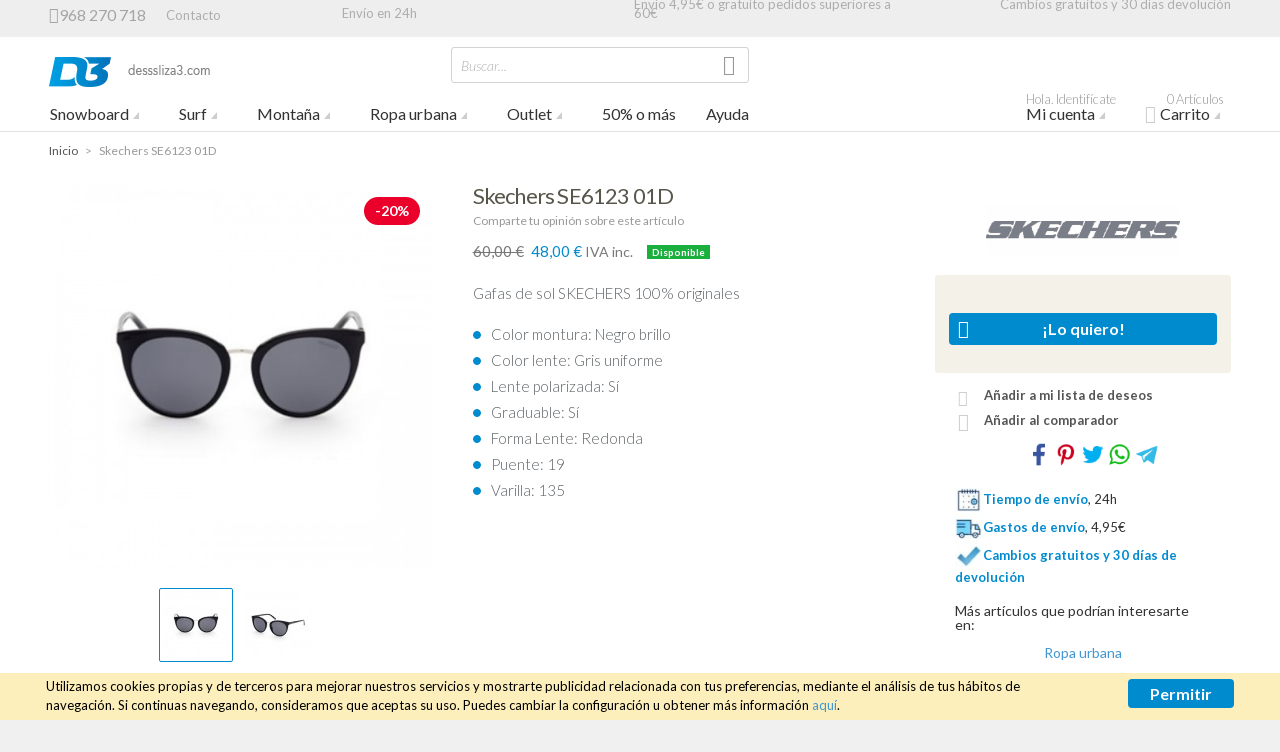

--- FILE ---
content_type: text/html; charset=UTF-8
request_url: https://www.desssliza3.com/skechers-se6123-01d
body_size: 123069
content:
<!doctype html>
<html lang="es" class="no-js">
<head>
<meta charset="utf-8" />
<meta name="viewport" content="width=device-width, initial-scale=1.0" />
<title>Skechers SE6123 01D | Gafas de sol | Desssliza3</title>
<meta http-equiv="Content-Type" content="text/html; charset=utf-8" />
<meta name="description" content="Gafas de sol SKECHERS 100% originales
Color montura: Negro brillo
Color lente: Gris uniforme
Lente polarizada: Sí
Graduable: Sí
Forma Lente: Redonda
P" />
<meta name="keywords" content="" />
<meta name="robots" content="INDEX,FOLLOW" />
<link rel="icon" href="https://media.desssliza3.com/favicon/default/favicon.png" type="image/x-icon" />
<link rel="shortcut icon" href="https://media.desssliza3.com/favicon/default/favicon.png" type="image/x-icon" />

<link rel="stylesheet" href="https://fonts.googleapis.com/css?family=Lato:300,300italic,400,700&amp;subset=latin" /><script src="https://js.stripe.com/v3/"></script>
<script src="https://www.desssliza3.com/skin/frontend/base/default/stripe_payments/js/stripe_payments.js"></script>
<link href="https://www.desssliza3.com/rss/catalog/new/store_id/1/" title="New Products" rel="alternate" type="application/rss+xml" />
<link href="https://www.desssliza3.com/rss/catalog/special/store_id/1/cid/0/" title="Special Products" rel="alternate" type="application/rss+xml" />
<link href="https://www.desssliza3.com/rss/catalog/salesrule/store_id/1/cid/0/" title="Coupons/Discounts" rel="alternate" type="application/rss+xml" />
<link rel="canonical" href="https://www.desssliza3.com/skechers-se6123-01d" />
<link rel="canonical" href="China" />
<link rel="stylesheet" type="text/css" href="https://www.desssliza3.com/js/calendar/calendar-win2k-1.css" />
<link rel="stylesheet" type="text/css" href="https://www.desssliza3.com/skin/frontend/base/default/css/widgets.css" media="all" />
<link rel="stylesheet" type="text/css" href="https://www.desssliza3.com/skin/frontend/base/default/css/mirasvit/kb/kb.css" media="all" />
<link rel="stylesheet" type="text/css" href="https://www.desssliza3.com/skin/frontend/base/default/css/mirasvit/rma/rwd.css" media="all" />
<link rel="stylesheet" type="text/css" href="https://www.desssliza3.com/skin/frontend/base/default/css/plugincompany_autocomplete.css" media="all" />
<link rel="stylesheet" type="text/css" href="https://www.desssliza3.com/skin/frontend/base/default/css/plumrocket/pslogin/pslogin.css" media="all" />
<link rel="stylesheet" type="text/css" href="https://www.desssliza3.com/skin/frontend/base/default/css/plumrocket/pslogin/pslogin-custom.css" media="all" />
<link rel="stylesheet" type="text/css" href="https://www.desssliza3.com/skin/frontend/base/default/css/sequrapayment.css" media="all" />
<link rel="stylesheet" type="text/css" href="https://www.desssliza3.com/skin/frontend/base/default/stripe_payments/css/styles.css" media="all" />
<link rel="stylesheet" type="text/css" href="https://www.desssliza3.com/skin/frontend/base/default/stripe_payments/css/paymentfont.min.css" media="all" />
<link rel="stylesheet" type="text/css" href="https://www.desssliza3.com/skin/frontend/base/default/stripe_payments/css/express.css" media="all" />
<link rel="stylesheet" type="text/css" href="https://www.desssliza3.com/skin/frontend/base/default/css/tm/testimonials.css" media="all" />
<link rel="stylesheet" type="text/css" href="https://www.desssliza3.com/skin/frontend/intenso/default/css/foundation.css" media="all" />
<link rel="stylesheet" type="text/css" href="https://www.desssliza3.com/skin/frontend/intenso/default/css/icomoon.css" media="all" />
<link rel="stylesheet" type="text/css" href="https://www.desssliza3.com/skin/frontend/intenso/default/css/styles.css" media="all" />
<link rel="stylesheet" type="text/css" href="https://www.desssliza3.com/skin/frontend/intenso/default/css/config/settings-default.css" media="all" />
<link rel="stylesheet" type="text/css" href="https://www.desssliza3.com/skin/frontend/intenso/default/css/custom.css" media="all" />
<script type="text/javascript" src="https://www.desssliza3.com/js/prototype/prototype.js"></script>
<script type="text/javascript" src="https://www.desssliza3.com/js/lib/ccard.js"></script>
<script type="text/javascript" src="https://www.desssliza3.com/js/prototype/validation.js"></script>
<script type="text/javascript" src="https://www.desssliza3.com/js/scriptaculous/builder.js"></script>
<script type="text/javascript" src="https://www.desssliza3.com/js/scriptaculous/effects.js"></script>
<script type="text/javascript" src="https://www.desssliza3.com/js/scriptaculous/dragdrop.js"></script>
<script type="text/javascript" src="https://www.desssliza3.com/js/scriptaculous/controls.js"></script>
<script type="text/javascript" src="https://www.desssliza3.com/js/varien/js.js"></script>
<script type="text/javascript" src="https://www.desssliza3.com/js/varien/form.js"></script>
<script type="text/javascript" src="https://www.desssliza3.com/js/mage/translate.js"></script>
<script type="text/javascript" src="https://www.desssliza3.com/js/mage/cookies.js"></script>
<script type="text/javascript" src="https://www.desssliza3.com/js/amasty/amlanding/amlanding.js"></script>
<script type="text/javascript" src="https://www.desssliza3.com/js/varien/product_options.js"></script>
<script type="text/javascript" src="https://www.desssliza3.com/js/plumrocket/jquery-1.12.4.min.js"></script>
<script type="text/javascript" src="https://www.desssliza3.com/js/varien/product.js"></script>
<script type="text/javascript" src="https://www.desssliza3.com/js/varien/configurable.js"></script>
<script type="text/javascript" src="https://www.desssliza3.com/js/calendar/calendar.js"></script>
<script type="text/javascript" src="https://www.desssliza3.com/js/calendar/calendar-setup.js"></script>
<script type="text/javascript" src="https://www.desssliza3.com/skin/frontend/intenso/default/js/configurableswatches/configurable-swatch-prices.js"></script>
<script type="text/javascript" src="https://www.desssliza3.com/skin/frontend/base/default/js/plumrocket/pslogin/pslogin.js"></script>
<script type="text/javascript" src="https://www.desssliza3.com/skin/frontend/base/default/stripe_payments/js/stripe_payments.js"></script>
<script type="text/javascript" src="https://www.desssliza3.com/skin/frontend/base/default/stripe_payments/js/cctype.js"></script>
<script type="text/javascript" src="https://www.desssliza3.com/skin/frontend/base/default/stripe_payments/js/express.js"></script>
<script type="text/javascript" src="https://www.desssliza3.com/skin/frontend/intenso/default/js/lib/modernizr.js"></script>
<script type="text/javascript" src="https://www.desssliza3.com/skin/frontend/intenso/default/js/lib/slider.js"></script>
<script type="text/javascript" src="https://www.desssliza3.com/skin/frontend/intenso/default/js/lib/jquery.js"></script>
<script type="text/javascript" src="https://www.desssliza3.com/skin/frontend/intenso/default/js/lib/noconflict.js"></script>
<script type="text/javascript" src="https://www.desssliza3.com/skin/frontend/base/default/js/bundle.js"></script>
<script type="text/javascript" src="https://www.desssliza3.com/skin/frontend/base/default/js/tm/testimonials.js" defer></script>
<!--[if IE 9]>
<link rel="stylesheet" type="text/css" href="https://www.desssliza3.com/skin/frontend/intenso/default/css/styles-ie9.css" media="all" />
<![endif]-->

<script type="text/javascript">
//<![CDATA[
Mage.Cookies.path     = '/';
Mage.Cookies.domain   = '.www.desssliza3.com';
//]]>
</script>

<script type="text/javascript">
//<![CDATA[
optionalZipCountries = [];
//]]>
</script>
<!-- Facebook Ads Extension for Magento -->
<!-- Facebook Pixel Code -->
<script>
!function(f,b,e,v,n,t,s){if(f.fbq)return;n=f.fbq=function(){n.callMethod?
n.callMethod.apply(n,arguments):n.queue.push(arguments)};if(!f._fbq)f._fbq=n;
n.push=n;n.loaded=!0;n.version='2.0';n.queue=[];t=b.createElement(e);t.async=!0;
t.src=v;s=b.getElementsByTagName(e)[0];s.parentNode.insertBefore(t,s)}(window,
document,'script','//connect.facebook.net/en_US/fbevents.js');
fbq('init', '1651709151797976', {}, {agent: 'exmagento-1.9.4.4-2.6.0' });
fbq('track', 'PageView', {
  source: 'magento',
  version: "1.9.4.4",
  pluginVersion: "2.6.0"
});
</script>
<noscript><img height="1" width="1" style="display:none"
src="https://www.facebook.com/tr?id=1651709151797976&ev=PageView&noscript=1&a=exmagento-1.9.4.4-2.6.0"
/></noscript>
<!-- End Facebook Pixel Code -->
<script type="text/javascript">
var sequraProducts = ['i1','pp3','pp5','pp6','pp9','sp1'];
var sequraConfigParams = {
    merchant: 'desssliza3',
    assetKey: 'NEgfFdjF_0',
    products: sequraProducts,
    scriptUri: 'https://live.sequracdn.com/assets/sequra-checkout.min.js',
    decimalSeparator: ',',
    thousandSeparator: '.',
    silent: false,
    locale: 'es-ES'
};
(function (i, s, o, g, r, a, m) {i['SequraConfiguration'] = g;i['SequraOnLoad'] = [];i[r] = {};i[r][a] = function (callback) {i['SequraOnLoad'].push(callback);};(a = s.createElement(o)), (m = s.getElementsByTagName(o)[0]);a.async = 1;a.src = g.scriptUri;m.parentNode.insertBefore(a, m);})(window, document, 'script', sequraConfigParams, 'Sequra', 'onLoad');
    
//Helper
var SequraHelper = {
    presets: {
        L:         '{"alignment":"left"}',
        R:         '{"alignment":"right"}',
        legacy:    '{"type":"legacy"}',
        legacyL:  '{"type":"legacy","alignment":"left"}',
        legacyR:  '{"type":"legacy","alignment":"right"}',
        minimal:   '{"type":"text","branding":"none","size":"S","starting-text":"as-low-as"}',
        minimalL: '{"type":"text","branding":"none","size":"S","starting-text":"as-low-as","alignment":"left"}',
        minimalR: '{"type":"text","branding":"none","size":"S","starting-text":"as-low-as","alignment":"right"}'
    },
    drawnWidgets: [],
    getText: function (selector) {
        return  selector && document.querySelector(selector)?document.querySelector(selector).innerText:"0";
    },

    selectorToCents: function (selector) {
        return SequraHelper.textToCents(SequraHelper.getText(selector));
    },

	textToCents: function (text) {
		text = text.replace(/^\D*/,'').replace(/\D*$/,'');
		if(text.indexOf(sequraConfigParams.decimalSeparator)<0){
			text += sequraConfigParams.decimalSeparator + '00';
		}
		return SequraHelper.floatToCents(
			parseFloat(
				text
				.replace(sequraConfigParams.thousandSeparator,'')
				.replace(sequraConfigParams.decimalSeparator,'.')
			)
		);
	},

    floatToCents: function (value) { 
        return parseInt(value.toFixed(2).replace('.', ''), 10);
    },

    mutationCallback: function(mutationlist, mutationobserver) {
        var price_src = mutationobserver.observed_as;
        var new_amount = SequraHelper.selectorToCents(price_src);
        document.querySelectorAll('[observes=\"' + price_src + '\"]').forEach(function(item) {
            item.setAttribute('data-amount', new_amount);
    });
        Sequra.refreshComponents();
    },

    drawPromotionWidget: function (price_src,dest,product,theme,reverse,campaign) {
        if(this.drawnWidgets.indexOf(price_src+dest+product+theme+reverse+campaign)>=0){
              return;
          }
        this.drawnWidgets.push(price_src+dest+product+theme+reverse+campaign);
        var promoWidgetNode = document.createElement('div');
        var price_in_cents = 0;
        try{
            var srcNode = document.querySelector(price_src);
            var MutationObserver    = window.MutationObserver || window.WebKitMutationObserver;
            if(MutationObserver && srcNode){//Don't break if not supported in browser
                if(!srcNode.getAttribute('observed-by-sequra-promotion-widget')){//Define only one observer per price_src
                    var mo = new MutationObserver(SequraHelper.mutationCallback);
                    mo.observe(srcNode, {childList: true, subtree: true});
                    mo.observed_as = price_src;
                    srcNode.setAttribute('observed-by-sequra-promotion-widget',1);
                }
            }
            promoWidgetNode.setAttribute('observes',price_src);
            price_in_cents = SequraHelper.selectorToCents(price_src)
        }
        catch(e){
            if(price_src){
                console.error(price_src + ' is not a valid css selector to read the price from, for sequra widget.');
                return;
            }
        }
        try{
            var destNode = document.querySelector(dest);
        }
        catch(e){
            console.error(dest + ' is not a valid css selector to write sequra widget to.');
            return;
        }
        promoWidgetNode.className = 'sequra-promotion-widget';
        promoWidgetNode.setAttribute('data-amount',price_in_cents);
        promoWidgetNode.setAttribute('data-product',product);
        if(this.presets[theme]){
            theme = this.presets[theme]
        }
        try {
            attributes = JSON.parse(theme);
            for (var key in attributes) {
                promoWidgetNode.setAttribute('data-'+key,""+attributes[key]);
            }
        } catch(e){
            promoWidgetNode.setAttribute('data-type','text');
        }
        if(reverse){
            promoWidgetNode.setAttribute('data-reverse',reverse);
        }
        if(campaign){
            promoWidgetNode.setAttribute('data-campaign',campaign);
        }
        if (destNode.nextSibling) {//Insert after
            destNode.parentNode.insertBefore(promoWidgetNode, destNode.nextSibling);
        }
        else {
            destNode.parentNode.appendChild(promoWidgetNode);
        }
        Sequra.onLoad(
            function(){
                Sequra.refreshComponents();
            }
        );
    }
}
</script><script type="text/javascript">//<![CDATA[
        var Translator = new Translate({"This is a required field.":"\u00a1Este campo es obligatorio!","Please enter a valid email address. For example johndoe@domain.com.":"Introduce una cuenta de correo electr\u00f3nica v\u00e1lida.","Please enter more characters or clean leading or trailing spaces.":"Por favor, introduzca m\u00e1s caracteres o limpie los espacios iniciales o finales.","Please enter a valid credit card number.":"Por favor, introduce un n\u00famero de tarjeta v\u00e1lido.","Credit card number does not match credit card type.":"El n\u00ba de tarjeta bancaria no es correcto","Incorrect credit card expiration date.":"La fecha de caducidad de la tarjeta es incorrecta.","In Stock":"Disponible","Out of Stock":"Agotado","Accept":"Aceptar","Show all":"Mostrar todos","Show all Brands":"Mostrar todas las marcas"});
        //]]></script><style>
span.ac_description {
    display: none;
}
.form-search .button {
    right: 0px;
    top: 0px;
    position: absolute;
}
</style>
<!-- Google tag (gtag.js) -->
<script async src="https://www.googletagmanager.com/gtag/js?id=G-FC2NRE5FJP"></script>
<script>
  window.dataLayer = window.dataLayer || [];
  function gtag(){dataLayer.push(arguments);}
  gtag('js', new Date());

  gtag('config', 'G-FC2NRE5FJP');
</script>
</head>
<body class=" catalog-product-view auto-dismiss-modal catalog-product-view product-skechers-se6123-01d default es_es clrformfields">

	<!-- Google Tag Manager -->			
	
	
<script type="text/javascript">
dataLayer = [{
    "pageCategory": "product-detail"
}];
</script>

<script type="text/javascript">
dataLayer.push({
    "ecommerce": {
        "detail": {
            "actionField": {
                "list": "Catalog"
            },
            "products": {
                "name": "Skechers SE6123 01D",
                "id": "SKE.2217854-01",
                "price": "60,00",
                "category": "Ropa urbana|Complementos|Gafas de sol"
            }
        }
    }
});
</script>	
		
	<noscript><iframe src="//www.googletagmanager.com/ns.html?id=GTM-WWS5LGL"
	height="0" width="0" style="display:none;visibility:hidden"></iframe></noscript>
	<script>(function(w,d,s,l,i){w[l]=w[l]||[];w[l].push({'gtm.start':
	new Date().getTime(),event:'gtm.js'});var f=d.getElementsByTagName(s)[0],
	j=d.createElement(s),dl=l!='dataLayer'?'&l='+l:'';j.async=true;j.src=
	'//www.googletagmanager.com/gtm.js?id='+i+dl;f.parentNode.insertBefore(j,f);
	})(window,document,'script','dataLayer','GTM-WWS5LGL');</script>
	
	<!-- End Google Tag Manager -->
		
<div class="off-canvas-wrap">
    <div class="inner-wrap">
            <noscript>
        <div class="global-site-notice noscript">
            <div class="notice-inner">
                <p>
                    <strong>JavaScript seems to be disabled in your browser.</strong><br />
                    You must have JavaScript enabled in your browser to utilize the functionality of this website.                </p>
            </div>
        </div>
    </noscript>
        <header class="main-header sticky-menu">
        <div class="row header-ribbon show-for-medium-up">
        <div class="small-12 columns">
                                                <span class="welcome-message"><div class="top_cols"><div class="top_col"><span class="icon-phone" aria-hidden="true"></span><span class="numero">968 270 718</span><a style="vertical-align: middle;" href="/ayuda/atencion-cliente/contacto">Contacto</a></div> 	<div class="top_col"><a href="/ayuda/ventajas/envio-gratuito-24h">Envío en 24h</a></div> 	<div class="top_col"><a href="/ayuda/envios/envios-gratuitos">Envío 4,95€ o gratuíto pedidos superiores a 60€ </a></div> 	<div class="top_col"><a href="/ayuda/ventajas/cambios-gratuitos-30-dias-devolucion">Cambios gratuitos y 30 días devolución</a></div> </div></span>
                    </div>
    </div>
        <div class="row top-header">
        <div class="small-6 medium-3 large-3 logo-container columns">
            <a href="https://www.desssliza3.com/">
                <img class="main-logo" src="https://www.desssliza3.com/skin/frontend/intenso/default/images/logo-desssliza3.png" alt="Tienda Desssliza3" title="Tienda Desssliza3" />
                <img class="main-logo-small" src="https://www.desssliza3.com/skin/frontend/intenso/default/images/logo-desssliza3.png" alt="Tienda Desssliza3" title="Tienda Desssliza3" />
                                                <img class="main-logo-sticky" src="https://www.desssliza3.com/skin/frontend/intenso/default/images/logo-desssliza3.png" alt="Tienda Desssliza3" title="Tienda Desssliza3" />
                            </a>
        </div>
        <div class="small-6 medium-3 medium-push-6 large-3 large-push-6 icons-for-small columns text-right">
                        <a href="#" class="right-off-canvas-toggle show-for-small-only icon-main-menu"></a>
            <a href="https://www.desssliza3.com/checkout/cart/" class="hide-for-large-up icon-cart">
                            </a>
            <a href="https://www.desssliza3.com/customer/account/" class="show-for-medium-only icon-user"></a>
        </div>
        <div class="medium-6 large-6 medium-pull-3 large-pull-3 columns">
                        <form method="get" action="https://www.desssliza3.com/catalogsearch/result/" id="search_mini_form">
                <div class="form-search">
                    <div class="action">
                        <button class="button" title="Search" type="submit"><span aria-hidden="true" class="icon-search"></span></button>
                                            </div>
                    <div class="search-box">
    <input type="text" class="input-text placeholder" value="" name="q" id="search" maxlength="128" />
    <label for="search">Buscar...</label>
    <div class="left"></div>
    <div class="right"></div>
    <div class="bottom"></div>
    <div class="search-autocomplete" id="search_autocomplete"></div>
    <script type="text/javascript">
    //<![CDATA[
        var searchForm = new Varien.searchForm('search_mini_form', 'search', '');
        searchForm.initAutocomplete('https://www.desssliza3.com/catalogsearch/ajax/suggest/', 'search_autocomplete');
    //]]>
    </script>
</div>
                </div>
            </form>
        </div>
    </div>
    
<nav class="top-bar right-off-canvas-menu expanded main-nav horizontal" data-topbar>
    <ul class="title-area">
        <li class="name show-for-small-only">
            <form method="get" action="https://www.desssliza3.com/catalogsearch/result/" id="search_nav_form">
    <div class="form-search">
        <div class="action">
            <button class="button" title="Search" type="submit"><span aria-hidden="true" class="icon-search"></span></button>
        </div>
        <div class="search-box">
            <input type="text" class="input-text placeholder" value="" name="q" id="search2" maxlength="128" />
            <label for="search2">Buscar...</label>
            <div class="left"></div>
            <div class="right"></div>
            <div class="bottom"></div>
            <div class="search-autocomplete" id="search_autocomplete2"></div>
            <script type="text/javascript">
            //<![CDATA[
                var searchForm = new Varien.searchForm('search_nav_form', 'search2', '');
                searchForm.initAutocomplete('https://www.desssliza3.com/catalogsearch/ajax/suggest/', 'search_autocomplete2');
            //]]>
            </script>
        </div>
    </div>
</form>
        </li>
        <li class="toggle-topbar menu-icon"><a href="#">Menu</a></li>
    </ul>
    <section class="top-bar-section clearfix hover">
        <!-- Right Nav Section -->
        <ul class="right show-for-large-up">
            <li class="has-dropdown hide-for-small-only">
            	<a href="https://www.desssliza3.com/customer/account/login/referer/aHR0cHM6Ly93d3cuZGVzc3NsaXphMy5jb20vc2tlY2hlcnMtc2U2MTIzLTAxZD9fX19TSUQ9VQ,,/"><span class="sup truncate">Hola. Identifícate</span>Mi cuenta</a>
                <ul class="dropdown account-dropdown">
                    <li class="arrow-box">
                      	<div class="bg-box">
                      		                          	<a href="https://www.desssliza3.com/customer/account/login/referer/aHR0cHM6Ly93d3cuZGVzc3NsaXphMy5jb20vc2tlY2hlcnMtc2U2MTIzLTAxZD9fX19TSUQ9VQ,,/" class="button sign-in">Identifícate</a>
                          	<p class="small">¿Eres un cliente nuevo? <a href="https://www.desssliza3.com/customer/account/create/" >Crear cuenta</a>.</p>
                          	                        </div>
                        <ul class="links-list">
                        <li class="first" ><a href="https://www.desssliza3.com/customer/account/" title="Mi cuenta" >Mi cuenta</a></li>
                                <li ><a href="https://www.desssliza3.com/sales/order/history/" title="Mis pedidos" >Mis pedidos</a></li>
                                <li ><a href="https://www.desssliza3.com/wishlist/" title="Mi lista de deseos" >Mi lista de deseos</a></li>
                                <li ><a href="https://www.desssliza3.com/ayuda" title="Ayuda" >Ayuda</a></li>
                                <li class=" last" ><a href="https://www.desssliza3.com/testimonials/" title="Mis comentarios" >Mis comentarios</a></li>
            </ul>
                    </li>
                </ul>
            </li>
            <li class="has-dropdown hide-for-small-only">
                <a href="https://www.desssliza3.com/checkout/cart/"><span aria-hidden="true" class="icon-cart"></span><span class="sup">0 Artículos</span>Carrito</a>
                <ul class="dropdown cart-dropdown">
                    <li class="arrow-box">
                        
<div class="dropdown-title">Tu carrito<a href="https://www.desssliza3.com/checkout/cart/" class="icon-edit" title="Editar el carrito"><span class="hide">Editar el carrito</span></a></div>



                <p class="small cart-empty">Tu carrito de la compra está vacío.</p>
    
    <div class="bg-box">
        <p class="subtotal">
            Subtotal:&nbsp;
                            <span class="price">
                                            <span class="price">0,00 €</span>                                    </span>
                    </p>
        <a href="https://www.desssliza3.com/pago-rapido/" class="button sign-in">Tramitar pedido</a>
    </div>
    <div class="sb-cart-dropdown">
        <h6>Env&iacute;o gratuito o 4,95&euro;</h6>
<p class="small"><a href="https://www.desssliza3.com/ayuda/envios" target="_blank">Env&iacute;os nacionales 24h</a>|<a href="https://www.desssliza3.com/ayuda/international-shipments" target="_blank">International shipments</a></p>    </div>

                    </li>
                </ul>
            </li>
        </ul>
		<!-- Left Nav Section -->
		<ul class="left">
			      							<li class="show-for-small-only group-title">Tienda</li>
									<li  class="level0 nav-1 first has-dropdown mega-menu grid-item "><a href="https://www.desssliza3.com/snowboard" class="level0 has-children">Snowboard</a><ul class="level0 dropdown mm-grid has-right-block arrow-box columns-4-for-large columns-4-for-medium" style="padding-right: 340px"><li class="level1"><a class="level1 view-more-link" href="https://www.desssliza3.com/snowboard">Ver todo Snowboard</a></li><li  class="level1 nav-1-1 first has-dropdown  grid-item "><a href="https://www.desssliza3.com/snowboard/tablas-snow" class="level1 has-children">Tablas snowboard</a><ul class="level1 dropdown  has-right-block" style="padding-right: 340px"><li class="level2"><a class="level2 view-more-link" href="https://www.desssliza3.com/snowboard/tablas-snow">Ver todo Tablas snowboard</a></li><li  class="level2 nav-1-1-1 first"><a href="https://www.desssliza3.com/snowboard/tablas-snow/hombre" class="level2 ">Tablas snowboard hombre</a></li><li  class="level2 nav-1-1-2"><a href="https://www.desssliza3.com/snowboard/tablas-snow/mujer" class="level2 ">Tablas snowboard mujer</a></li><li  class="level2 nav-1-1-3"><a href="https://www.desssliza3.com/snowboard/tablas-snow/ninos" class="level2 ">Tablas snowboard niños</a></li><li  class="level2 nav-1-1-4 "><a href="https://www.desssliza3.com/snowboard/tablas-snow/outlet" class="level2 ">Tablas snowboard outlet</a></li></ul><div class="subcategory-bottom-block hide-for-small-only"><ul class="level1 dropdown  has-right-block" style="">
<li class="level2 nav-1-1-1 first" style="padding-top:0px!important;font-size:12px!important"><a href="//www.desssliza3.com/tablas-snow-burton" class="level2 "  style="font-size:12px!important"><img style="width:60px;     margin-right: 15px;"  src="https://media.desssliza3.com/logo/image/l/o/logo-burton.jpg"   >Tablas snow Burton </a></li>
<li class="level2 nav-1-1-2" style="padding-top:0px!important;font-size:12px!important"><a href="//www.desssliza3.com/tablas-snow-rome" class="level2 "  style="font-size:12px!important"><img style="width:60px; margin-right: 15px;" src="https://media.desssliza3.com/logo/image/l/o/logo-rome.jpg"> Tablas snow Rome</a></li>
<li class="level2 nav-1-1-3" style="padding-top:0px!important;font-size:12px!important"><a href="//www.desssliza3.com/tablas-snow-bataleon" class="level2 "  style="font-size:12px!important"><img style="width:60px; margin-right: 15px;" src="https://media.desssliza3.com/logo/image/l/o/logo-bataleon.jpg" > Tablas snow Bataleon</a></li>
<li class="level2 nav-1-1-4 " style="padding-top:0px!important;font-size:12px!important"><a href="//www.desssliza3.com/tablas-snow-lib-tech" class="level2 "  style="font-size:12px!important"><img style="width:60px; margin-right: 15px;" src="https://media.desssliza3.com/logo/image/l/o/logo-lib-tech_1.jpg" > Tablas snow Lib Tech</a></li>
</ul></div></li><li  class="level1 nav-1-2 has-dropdown  grid-item "><a href="https://www.desssliza3.com/snowboard/botas-snow" class="level1 has-children">Botas snowboard</a><ul class="level1 dropdown  has-right-block" style="padding-right: 340px"><li class="level2"><a class="level2 view-more-link" href="https://www.desssliza3.com/snowboard/botas-snow">Ver todo Botas snowboard</a></li><li  class="level2 nav-1-2-1 first"><a href="https://www.desssliza3.com/snowboard/botas-snow/hombre" class="level2 ">Botas snowboard hombre</a></li><li  class="level2 nav-1-2-2"><a href="https://www.desssliza3.com/snowboard/botas-snow/mujer" class="level2 ">Botas snowboard mujer</a></li><li  class="level2 nav-1-2-3"><a href="https://www.desssliza3.com/snowboard/botas-snow/ninos" class="level2 ">Botas snowboard niños</a></li><li  class="level2 nav-1-2-4 "><a href="https://www.desssliza3.com/snowboard/botas-snow/outlet" class="level2 ">Botas snowboard outlet</a></li></ul><div class="subcategory-bottom-block hide-for-small-only"><ul class="level1 dropdown  has-right-block">
	<li class="level2 nav-1-1-1 first" style="padding-top:0px!important;"><a href="//www.desssliza3.com/botas-snow-burton"  style="font-size:12px!important" ><img style="width:60px;     margin-right: 15px;" src="https://media.desssliza3.com//logo/image/l/o/logo-burton.jpg"> Botas snow Burton</a></li>
	<li class="level2 nav-1-1-2" style="padding-top:0px!important;"><a href="//www.desssliza3.com/botas-snow-rome"  style="font-size:12px!important" ><img style="width:60px;     margin-right: 15px;" src="https://media.desssliza3.com//logo/image/l/o/logo-rome.jpg"> Botas snow Rome</a></li>
	<li class="level2 nav-1-1-3" style="padding-top:0px!important;"><a href="//www.desssliza3.com/botas-snow-thirtytwo"  style="font-size:12px!important" ><img style="width:60px;     margin-right: 15px;" src="https://media.desssliza3.com//logo/image/l/o/logo-thirtytwo.jpg"> Botas snow Thirtytwo</a></li>
	<li class="level2 nav-1-1-4 " style="padding-top:0px!important;"><a href="//www.desssliza3.com/botas-snow-dc"  style="font-size:12px!important" ><img style="width:60px;     margin-right: 15px;" src="https://media.desssliza3.com//logo/image/l/o/logo-dc.jpg"> Botas snow DC</a></li>
</ul></div></li><li  class="level1 nav-1-3 has-dropdown  grid-item "><a href="https://www.desssliza3.com/snowboard/fijaciones-snow" class="level1 has-children">Fijaciones snowboard</a><ul class="level1 dropdown  has-right-block" style="padding-right: 340px"><li class="level2"><a class="level2 view-more-link" href="https://www.desssliza3.com/snowboard/fijaciones-snow">Ver todo Fijaciones snowboard</a></li><li  class="level2 nav-1-3-1 first"><a href="https://www.desssliza3.com/snowboard/fijaciones-snow/hombre" class="level2 ">Fijaciones snowboard hombre</a></li><li  class="level2 nav-1-3-2"><a href="https://www.desssliza3.com/snowboard/fijaciones-snow/mujer" class="level2 ">Fijaciones snowboard mujer</a></li><li  class="level2 nav-1-3-3"><a href="https://www.desssliza3.com/snowboard/fijaciones-snow/ninos" class="level2 ">Fijaciones snowboard niños</a></li><li  class="level2 nav-1-3-4 "><a href="https://www.desssliza3.com/snowboard/fijaciones-snow/outlet" class="level2 ">Fijaciones snowboard outlet</a></li></ul><div class="subcategory-bottom-block hide-for-small-only"><ul class="level1 dropdown  has-right-block">
	<li class="level2 nav-1-1-1 first" style="padding-top:0px!important;"><a href="//www.desssliza3.com/fijaciones-snow-burton" class="level2 "  style="font-size:12px!important"><img style="width:60px;     margin-right: 15px;" src="https://media.desssliza3.com//logo/image/l/o/logo-burton.jpg"> Fijaciones snow Burton</a></li>
	<li class="level2 nav-1-1-2" style="padding-top:0px!important;"><a href="//www.desssliza3.com/fijaciones-snow-rome" class="level2 "  style="font-size:12px!important"><img style="width:60px;     margin-right: 15px;" src="https://media.desssliza3.com//logo/image/l/o/logo-rome.jpg"> Fijaciones snow Rome </a></li>
	<li class="level2 nav-1-1-3" style="padding-top:0px!important;"><a href="//www.desssliza3.com/fijaciones-snow-switchback" class="level2 "  style="font-size:12px!important"><img style="width:60px;     margin-right: 15px;" src="https://media.desssliza3.com//logo/image/l/o/logo-switchback_1.jpg"> Fijaciones snow Switchback</a></li>
	<li class="level2 nav-1-1-4 "  style="padding-top:0px!important;"><a href="//www.desssliza3.com/fijaciones-snow-union" class="level2 "   style="font-size:12px!important"> <img style="width:60px;     margin-right: 15px;" src="https://media.desssliza3.com//logo/image/l/o/logo-union.jpg"> Fijaciones snow Union</a></li>
</ul></div></li><li  class="level1 nav-1-4 has-dropdown  grid-item "><a href="https://www.desssliza3.com/snowboard/chaquetas-snow" class="level1 has-children">Chaquetas snowboard</a><ul class="level1 dropdown  has-right-block" style="padding-right: 340px"><li class="level2"><a class="level2 view-more-link" href="https://www.desssliza3.com/snowboard/chaquetas-snow">Ver todo Chaquetas snowboard</a></li><li  class="level2 nav-1-4-1 first"><a href="https://www.desssliza3.com/snowboard/chaquetas-snow/hombre" class="level2 ">Chaquetas snowboard hombre</a></li><li  class="level2 nav-1-4-2"><a href="https://www.desssliza3.com/snowboard/chaquetas-snow/mujer" class="level2 ">Chaquetas snowboard mujer</a></li><li  class="level2 nav-1-4-3"><a href="https://www.desssliza3.com/snowboard/chaquetas-snow/ninos" class="level2 ">Chaquetas snowboard niños</a></li><li  class="level2 nav-1-4-4 "><a href="https://www.desssliza3.com/snowboard/chaquetas-snow/outlet" class="level2 ">Chaquetas snowboard outlet</a></li></ul><div class="subcategory-bottom-block hide-for-small-only"><ul class="level1 dropdown  has-right-block">
	<li class="level2 nav-1-1-1 first" style="padding-top:0px!important;font-size:12px!important"><a href="//www.desssliza3.com/chaquetas-snow-burton" style="font-size:12px!important"><img style="width:60px; margin-right: 15px;" src="https://media.desssliza3.com//logo/image/l/o/logo-burton.jpg"> Chaquetas snow Burton</a></li>
	<li class="level2 nav-1-1-2" style="padding-top:0px!important;font-size:12px!important"><a href="//www.desssliza3.com/chaquetas-snow-dc" style="font-size:12px!important"><img style="width:60px; margin-right: 15px;" src="https://media.desssliza3.com//logo/image/l/o/logo-dc.jpg"> Chaquetas snow DC</a></li>
	<li class="level2 nav-1-1-3" style="padding-top:0px!important;font-size:12px!important"><a href="//www.desssliza3.com/chaquetas-snow-wear-colour" style="font-size:12px!important"><img style="width:60px; margin-right: 15px;" src="https://media.desssliza3.com//logo/image/l/o/logo-burton.jpg"> Chaquetas snow Wear Colour</a></li>

</ul></div></li><li  class="level1 nav-1-5 has-dropdown  grid-item "><a href="https://www.desssliza3.com/snowboard/pantalones-snow" class="level1 has-children">Pantalones snowboard</a><ul class="level1 dropdown  has-right-block" style="padding-right: 340px"><li class="level2"><a class="level2 view-more-link" href="https://www.desssliza3.com/snowboard/pantalones-snow">Ver todo Pantalones snowboard</a></li><li  class="level2 nav-1-5-1 first"><a href="https://www.desssliza3.com/snowboard/pantalones-snow/hombre" class="level2 ">Pantalones snowboard hombre</a></li><li  class="level2 nav-1-5-2"><a href="https://www.desssliza3.com/snowboard/pantalones-snow/mujer" class="level2 ">Pantalones snowboard mujer</a></li><li  class="level2 nav-1-5-3"><a href="https://www.desssliza3.com/snowboard/pantalones-snow/ninos" class="level2 ">Pantalones snowboard niños</a></li><li  class="level2 nav-1-5-4 "><a href="https://www.desssliza3.com/snowboard/pantalones-snow/outlet" class="level2 ">Pantalones snowboard outlet</a></li></ul><div class="subcategory-bottom-block hide-for-small-only"><ul class="level1 dropdown  has-right-block">
	<li class="level2 nav-1-1-1 style="padding-top:0px!important;font-size:12px!important" first"><a href="//www.desssliza3.com/pantalones-snow-burton"  style="font-size:12px!important" ><img style="width:60px; margin-right: 15px;" src="https://media.desssliza3.com//logo/image/l/o/logo-burton.jpg"> Pantalones snow Burton</a></li>
	<li class="level2 nav-1-1-2 style="padding-top:0px!important;font-size:12px!important""><a href="//www.desssliza3.com/pantalones-snow-dc"  style="font-size:12px!important" ><img style="width:60px; margin-right: 15px;" src="https://media.desssliza3.com//logo/image/l/o/logo-dc.jpg"> Pantalones snow DC</a></li>
	<li class="level2 nav-1-1-3 style="padding-top:0px!important;font-size:12px!important""><a href="//www.desssliza3.com/pantalones-snow-wear-colour"  style="font-size:12px!important" "><img style="width:60px; margin-right: 15px;" src="https://media.desssliza3.com//logo/image/l/o/logo-wear-colour.jpg"> Pantalones snow Wear Colour</a></li>
</ul></div></li><li  class="level1 nav-1-6 has-dropdown  grid-item "><a href="https://www.desssliza3.com/snowboard/ropa-snow" class="level1 has-children">Ropa snowboard</a><ul class="level1 dropdown  has-right-block" style="padding-right: 340px"><li class="level2"><a class="level2 view-more-link" href="https://www.desssliza3.com/snowboard/ropa-snow">Ver todo Ropa snowboard</a></li><li  class="level2 nav-1-6-1 first"><a href="https://www.desssliza3.com/snowboard/ropa-snow/guantes-gorros" class="level2 ">Guantes y gorros snowboard</a></li><li  class="level2 nav-1-6-2"><a href="https://www.desssliza3.com/snowboard/ropa-snow/sudaderas-camisetas" class="level2 ">Sudaderas y camisetas snowboard</a></li><li  class="level2 nav-1-6-3"><a href="https://www.desssliza3.com/snowboard/ropa-snow/calcetines" class="level2 ">Calcetines snowboard</a></li><li  class="level2 nav-1-6-4 "><a href="https://www.desssliza3.com/snowboard/ropa-snow/outlet" class="level2 ">Ropa snowboard outlet</a></li></ul><div class="subcategory-bottom-block hide-for-small-only"><ul class="level1 dropdown  has-right-block">
	<li class="level2 nav-1-1-1 first" style="padding-top:0px!important;font-size:12px!important""><a href="//www.desssliza3.com/ropa-snow-burton"  style="font-size:12px!important" ><img style="width:60px; margin-right: 15px;" src="https://media.desssliza3.com//logo/image/l/o/logo-burton.jpg"> Ropa snow Burton</a></li>
	<li class="level2 nav-1-1-2" style="padding-top:0px!important;font-size:12px!important""><a href="//www.desssliza3.com/ropa-snow-rome"  style="font-size:12px!important" ><img style="width:60px; margin-right: 15px;" src="https://media.desssliza3.com//logo/image/l/o/logo-rome.jpg"> Ropa snow Rome</a></li>
	<li class="level2 nav-1-1-3" style="padding-top:0px!important;font-size:12px!important""><a href="//www.desssliza3.com/ropa-snow-dc"  style="font-size:12px!important" ><img style="width:60px; margin-right: 15px;" src="https://media.desssliza3.com//logo/image/l/o/logo-dc.jpg"> Ropa snow DC</a></li>
</ul></div></li><li  class="level1 nav-1-7 has-dropdown  grid-item "><a href="https://www.desssliza3.com/snowboard/pack-snow" class="level1 has-children">Pack snowboard</a><ul class="level1 dropdown  has-right-block" style="padding-right: 340px"><li class="level2"><a class="level2 view-more-link" href="https://www.desssliza3.com/snowboard/pack-snow">Ver todo Pack snowboard</a></li><li  class="level2 nav-1-7-1 first"><a href="https://www.desssliza3.com/snowboard/pack-snow/hombres" class="level2 ">Pack snowboard hombres</a></li><li  class="level2 nav-1-7-2"><a href="https://www.desssliza3.com/snowboard/pack-snow/mujeres" class="level2 ">Pack snowboard mujeres</a></li><li  class="level2 nav-1-7-3 "><a href="https://www.desssliza3.com/snowboard/pack-snow/ninos" class="level2 ">Pack snowboard niños</a></li></ul></li><li  class="level1 nav-1-8 has-dropdown  grid-item "><a href="https://www.desssliza3.com/snowboard/accesorios-snow" class="level1 has-children">Accesorios snowboard</a><ul class="level1 dropdown  has-right-block" style="padding-right: 340px"><li class="level2"><a class="level2 view-more-link" href="https://www.desssliza3.com/snowboard/accesorios-snow">Ver todo Accesorios snowboard</a></li><li  class="level2 nav-1-8-1 first"><a href="https://www.desssliza3.com/snowboard/accesorios-snow/gafas" class="level2 ">Gafas snowboard</a></li><li  class="level2 nav-1-8-2"><a href="https://www.desssliza3.com/snowboard/accesorios-snow/lentes" class="level2 ">Lentes gafas snowboard</a></li><li  class="level2 nav-1-8-3"><a href="https://www.desssliza3.com/snowboard/accesorios-snow/cascos" class="level2 ">Cascos snowboard</a></li><li  class="level2 nav-1-8-4"><a href="https://www.desssliza3.com/snowboard/accesorios-snow/protecciones" class="level2 ">Protecciones snowboard</a></li><li  class="level2 nav-1-8-5"><a href="https://www.desssliza3.com/snowboard/accesorios-snow/fundas-tablas" class="level2 ">Fundas tabla snowboard</a></li><li  class="level2 nav-1-8-6 "><a href="https://www.desssliza3.com/snowboard/accesorios-snow/mas-accesorios" class="level2 has-children">Más accesorios snowboard</a></li><li  class="level2 nav-1-8-7 "><a href="https://www.desssliza3.com/snowboard/accesorios-snow/outlet" class="level2 ">Accesorios snowboard outlet</a></li></ul></li><li  class="level1 nav-1-9  grid-item "><a href="https://www.desssliza3.com/snowboard/outlet-snow" class="level1 ">Outlet snowboard</a><div class="subcategory-bottom-block hide-for-small-only"><img src="https://media.desssliza3.com//billboard/image/o/u/oulet_blanco_y_rojo_gafas_snow_960x525.jpg"></div></li><li class="mega-menu-right-block hide-for-small-only"  style="width: 340px !important"><div style="width: 100%; float: left; margin-top: 12px;">
<h6 style="margin: 4px 0 6px 0px;"><strong>Fin de temporada</strong></h6>
<a href="https://www.desssliza3.com/outlet/snowboard" target="_self"><img alt="" src="https://media.desssliza3.com/wysiwyg/outlet_snow.jpg"  data-pagespeed-no-defer  /></a></div></li></ul></li><li  class="level0 nav-2 has-dropdown mega-menu grid-item "><a href="https://www.desssliza3.com/surf" class="level0 has-children">Surf</a><ul class="level0 dropdown mm-grid has-right-block arrow-box columns-3-for-large columns-3-for-medium" style="padding-right: 400px"><li class="level1"><a class="level1 view-more-link" href="https://www.desssliza3.com/surf">Ver todo Surf</a></li><li  class="level1 nav-2-1 first has-dropdown  grid-item "><div class="subcategory-top-block hide-for-small-only"><a href="//www.desssliza3.com/surf/neoprenos" title="Neoprenos surf - Surf" ><img src="https://media.desssliza3.com//desliza3-neoprenos-surf_1.jpg" alt="Neoprenos surf - Surf" style="width: 100%;"></a></div><a href="https://www.desssliza3.com/surf/neoprenos" class="level1 has-children">Neoprenos surf</a><ul class="level1 dropdown  has-right-block" style="padding-right: 400px"><li class="level2"><a class="level2 view-more-link" href="https://www.desssliza3.com/surf/neoprenos">Ver todo Neoprenos surf</a></li><li  class="level2 nav-2-1-1 first"><a href="https://www.desssliza3.com/surf/neoprenos/hombre" class="level2 ">Neoprenos surf hombre</a></li><li  class="level2 nav-2-1-2"><a href="https://www.desssliza3.com/surf/neoprenos/mujer" class="level2 ">Neoprenos surf mujer</a></li><li  class="level2 nav-2-1-3"><a href="https://www.desssliza3.com/surf/neoprenos/ninos" class="level2 ">Neoprenos surf niños</a></li><li  class="level2 nav-2-1-4 "><a href="https://www.desssliza3.com/surf/neoprenos/outlet" class="level2 ">Neoprenos surf outlet</a></li></ul><div class="subcategory-bottom-block hide-for-small-only"><span class="level1 has-children" style="padding-top:16px!important; font-size:0.80rem !important; color:#000 !Important;">Marcas</span>
<ul class="level1 dropdown  has-right-block">
<li class="level2 nav-1-1-1 first"><a href="//www.desssliza3.com/neopreno-quiksilver" class="level2 ">Neopreno surf Quicksilver</a></li>
<li class="level2 nav-1-1-2"><a href="//www.desssliza3.com/neopreno-rip-curl" class="level2 ">Neopreno surf Rip Curl</a></li>
<li class="level2 nav-1-1-3"><a href="//www.desssliza3.com/neopreno-roxy" class="level2 ">Neopreno surf Roxy</a></li>
<li class="level2 nav-1-1-4 "><a href="//www.desssliza3.com/neopreno-vissla" class="level2 ">Neopreno surf Vissla</a></li>
</ul></div></li><li  class="level1 nav-2-2 has-dropdown  grid-item "><div class="subcategory-top-block hide-for-small-only"><a href="//www.desssliza3.com/surf/licras" title="Lycras surf - Surf" ><img src="https://media.desssliza3.com//desliza3-lycras-surf_2.jpg" alt="Lycras surf - Surf" style="width: 100%;"></a></div><a href="https://www.desssliza3.com/surf/licras" class="level1 has-children">Lycras surf</a><ul class="level1 dropdown  has-right-block" style="padding-right: 400px"><li class="level2"><a class="level2 view-more-link" href="https://www.desssliza3.com/surf/licras">Ver todo Lycras surf</a></li><li  class="level2 nav-2-2-1 first"><a href="https://www.desssliza3.com/surf/licras/hombre" class="level2 ">Lycras surf hombre</a></li><li  class="level2 nav-2-2-2"><a href="https://www.desssliza3.com/surf/licras/mujer" class="level2 ">Lycras surf mujer</a></li><li  class="level2 nav-2-2-3"><a href="https://www.desssliza3.com/surf/licras/ninos" class="level2 ">Lycras surf niños</a></li><li  class="level2 nav-2-2-4 "><a href="https://www.desssliza3.com/surf/licras/outlet" class="level2 ">Lycras surf outlet</a></li></ul><div class="subcategory-bottom-block hide-for-small-only"><span class="level1 has-children" style="padding-top:16px!important; font-size:0.80rem !important; color:#000 !Important;">Marcas</span>
<ul class="level1 dropdown  has-right-block">
<li class="level2 nav-1-1-1 first"><a href="//www.desssliza3.com/licras-surf-quiksilver" class="level2 ">Lycras surf Quicksilver</a></li>
<li class="level2 nav-1-1-2"><a href="//www.desssliza3.com/licras-surf-rip-curl" class="level2 ">Lycras surf Rip Curl</a></li>
<li class="level2 nav-1-1-3"><a href="//www.desssliza3.com/licras-surf-roxy" class="level2 ">Lycras surf Roxy</a></li>
<li class="level2 nav-1-1-4 "><a href="//www.desssliza3.com/licras-surf-vissla" class="level2 ">Lycras surf Vissla</a></li>
</ul></div></li><li  class="level1 nav-2-3 has-dropdown  grid-item "><div class="subcategory-top-block hide-for-small-only"><a href="//www.desssliza3.com/surf/accesorios-surf" title="Accesorios surf - Surf" ><img src="https://media.desssliza3.com//desliza3-accesorios-surf.jpg" alt="Accesorios surf - Surf" style="width: 100%;"></a></div><a href="https://www.desssliza3.com/surf/accesorios-surf" class="level1 has-children">Accesorios surf</a><ul class="level1 dropdown  has-right-block" style="padding-right: 400px"><li class="level2"><a class="level2 view-more-link" href="https://www.desssliza3.com/surf/accesorios-surf">Ver todo Accesorios surf</a></li><li  class="level2 nav-2-3-1 first"><a href="https://www.desssliza3.com/surf/accesorios-surf/escarpines-neopreno" class="level2 ">Escarpines neopreno surf</a></li><li  class="level2 nav-2-3-2"><a href="https://www.desssliza3.com/surf/accesorios-surf/inventos" class="level2 ">Inventos surf</a></li><li  class="level2 nav-2-3-3"><a href="https://www.desssliza3.com/surf/accesorios-surf/ponchos" class="level2 ">Ponchos surf</a></li><li  class="level2 nav-2-3-4"><a href="https://www.desssliza3.com/surf/accesorios-surf/grip" class="level2 ">Grips surf</a></li><li  class="level2 nav-2-3-5"><a href="https://www.desssliza3.com/surf/accesorios-surf/funda" class="level2 ">Funda tabla surf</a></li><li  class="level2 nav-2-3-6  "><a href="https://www.desssliza3.com/surf/accesorios-surf/mas-accesorios" class="level2 has-children">Más accesorios surf</a></li></ul></li><li  class="level1 nav-2-4  grid-item "><a href="https://www.desssliza3.com/surf/surfskate" class="level1 ">Surfskate</a></li><li class="mega-menu-right-block hide-for-small-only"  style="width: 400px !important"><div style="width: 100%; float: left; margin-top: 12px;">
<h6 style="margin: 4px 0 6px 0px">NOVEDADES</h6>
<a href="//www.desssliza3.com/surf/neoprenos/filter/grosor_mm/4-3"><img src="https://www.desssliza3.com/skin/frontend/intenso/default//images/neoprenos- 4-3_1.jpg" alt="Outlet" style="position: absolute; "></a>
</div></li></ul></li><li  class="level0 nav-3 has-dropdown classic grid-item "><a href="https://www.desssliza3.com/montana" class="level0 has-children">Montaña</a><ul class="level0 dropdown  arrow-box"><li class="level1"><a class="level1 view-more-link" href="https://www.desssliza3.com/montana">Ver todo Montaña</a></li><li  class="level1 nav-3-1 first grid-item "><a href="https://www.desssliza3.com/montana/botas" class="level1 ">Botas montaña</a></li><li  class="level1 nav-3-2 has-dropdown  grid-item "><a href="https://www.desssliza3.com/montana/ropa" class="level1 has-children">Ropa montaña</a><ul class="level1 dropdown "><li class="level2"><a class="level2 view-more-link" href="https://www.desssliza3.com/montana/ropa">Ver todo Ropa montaña</a></li><li  class="level2 nav-3-2-1 first grid-item "><a href="https://www.desssliza3.com/montana/ropa/camisetas-tecnicas" class="level2 ">Camisetas técnicas</a></li><li  class="level2 nav-3-2-2 grid-item "><a href="https://www.desssliza3.com/montana/ropa/pantalones-monta-a" class="level2 ">Pantalones montaña</a></li><li  class="level2 nav-3-2-3 grid-item "><a href="https://www.desssliza3.com/montana/ropa/sudaderas-monta-a" class="level2 ">Sudaderas montaña</a></li><li  class="level2 nav-3-2-4  grid-item "><a href="https://www.desssliza3.com/montana/ropa/chaquetas-monta-a" class="level2 ">Chaquetas montaña</a></li></ul></li><li  class="level1 nav-3-3  has-dropdown  grid-item "><a href="https://www.desssliza3.com/montana/accesorios" class="level1 has-children">Accesorios montaña</a><ul class="level1 dropdown "><li class="level2"><a class="level2 view-more-link" href="https://www.desssliza3.com/montana/accesorios">Ver todo Accesorios montaña</a></li><li  class="level2 nav-3-3-1 first  grid-item "><a href="https://www.desssliza3.com/montana/accesorios/mochilas-monta-a" class="level2 ">Mochilas montaña</a></li></ul></li></ul></li><li  class="level0 nav-4 has-dropdown mega-menu"><a href="https://www.desssliza3.com/ropa-urbana" class="level0 has-children">Ropa urbana</a><ul class="level0 dropdown  has-right-block arrow-box columns-4-for-large columns-4-for-medium" style="padding-right: 380px"><li class="level1"><a class="level1 view-more-link" href="https://www.desssliza3.com/ropa-urbana">Ver todo Ropa urbana</a></li><li  class="level1 nav-4-1 first has-dropdown "><div class="subcategory-top-block hide-for-small-only"><a href="//www.desssliza3.com/ropa-urbana/camisetas" title="Camisetas - Ropa urbana" ><img src="https://media.desssliza3.com//desliza3-camisetas.jpg" alt="Camisetas - Ropa urbana" style="width: 100%;"></a></div><a href="https://www.desssliza3.com/ropa-urbana/camisetas" class="level1 has-children">Camisetas</a><ul class="level1 dropdown  has-right-block" style="padding-right: 380px"><li class="level2"><a class="level2 view-more-link" href="https://www.desssliza3.com/ropa-urbana/camisetas">Ver todo Camisetas</a></li><li  class="level2 nav-4-1-1 first"><a href="https://www.desssliza3.com/ropa-urbana/camisetas/hombre" class="level2 ">Camisetas hombre</a></li><li  class="level2 nav-4-1-2 "><a href="https://www.desssliza3.com/ropa-urbana/camisetas/nino" class="level2 ">Camisetas niño</a></li></ul><div class="subcategory-bottom-block hide-for-small-only"><br></div></li><li  class="level1 nav-4-2"><div class="subcategory-top-block hide-for-small-only"><a href="//www.desssliza3.com/ropa-urbana/chaquetas" title="Chaquetas - Ropa urbana" ><img src="https://media.desssliza3.com//desliza3-chaquetas.jpg" alt="Chaquetas - Ropa urbana" style="width: 100%;"></a></div><a href="https://www.desssliza3.com/ropa-urbana/chaquetas" class="level1 ">Chaquetas</a><div class="subcategory-bottom-block hide-for-small-only"><br>
<br>
<br>
<br></div></li><li  class="level1 nav-4-3"><div class="subcategory-top-block hide-for-small-only"><a href="//www.desssliza3.com/ropa-urbana/mochilas-bolsas" title="Mochilas y bolsas - Ropa urbana" ><img src="https://media.desssliza3.com//desliza3-mochilas-bolsas.jpg" alt="Mochilas y bolsas - Ropa urbana" style="width: 100%;"></a></div><a href="https://www.desssliza3.com/ropa-urbana/mochilas-bolsas" class="level1 ">Mochilas y bolsas</a><div class="subcategory-bottom-block hide-for-small-only"><br>
<br>
<br>
<br></div></li><li  class="level1 nav-4-4 has-dropdown "><div class="subcategory-top-block hide-for-small-only"><a href="//www.desssliza3.com/ropa-urbana/banadores-bermudas" title="Bañadores y bermudas - Ropa urbana" ><img src="https://media.desssliza3.com//desliza3-banadores-bermudas.jpg" alt="Bañadores y bermudas - Ropa urbana" style="width: 100%;"></a></div><a href="https://www.desssliza3.com/ropa-urbana/banadores-bermudas" class="level1 has-children">Bañadores y bermudas</a><ul class="level1 dropdown  has-right-block" style="padding-right: 380px"><li class="level2"><a class="level2 view-more-link" href="https://www.desssliza3.com/ropa-urbana/banadores-bermudas">Ver todo Bañadores y bermudas</a></li><li  class="level2 nav-4-4-1 first"><a href="https://www.desssliza3.com/ropa-urbana/banadores-bermudas/banadores-hombre" class="level2 ">Bañadores hombre</a></li><li  class="level2 nav-4-4-2"><a href="https://www.desssliza3.com/ropa-urbana/banadores-bermudas/bermudas-hombre" class="level2 ">Bermudas hombre</a></li><li  class="level2 nav-4-4-3"><a href="https://www.desssliza3.com/ropa-urbana/banadores-bermudas/pantalones-hibridos-hombre" class="level2 ">Pantalones híbridos hombre</a></li><li  class="level2 nav-4-4-4 "><a href="https://www.desssliza3.com/ropa-urbana/banadores-bermudas/banadores-bermudas-nino" class="level2 ">Bañadores y bermudas niño</a></li></ul></li><li  class="level1 nav-4-5 has-dropdown "><div class="subcategory-top-block hide-for-small-only"><a href="//www.desssliza3.com/ropa-urbana/camisas" title="Camisas - Ropa urbana" ><img src="https://media.desssliza3.com//desliza3-camisas-1.jpg" alt="Camisas - Ropa urbana" style="width: 100%;"></a></div><a href="https://www.desssliza3.com/ropa-urbana/camisas" class="level1 has-children">Camisas</a><ul class="level1 dropdown  has-right-block" style="padding-right: 380px"><li class="level2"><a class="level2 view-more-link" href="https://www.desssliza3.com/ropa-urbana/camisas">Ver todo Camisas</a></li><li  class="level2 nav-4-5-1 first"><a href="https://www.desssliza3.com/ropa-urbana/camisas/hombre" class="level2 ">Camisas hombre</a></li><li  class="level2 nav-4-5-2 "><a href="https://www.desssliza3.com/ropa-urbana/camisas/nino" class="level2 ">Camisas niño</a></li></ul></li><li  class="level1 nav-4-6 has-dropdown "><div class="subcategory-top-block hide-for-small-only"><a href="//www.desssliza3.com/ropa-urbana/sudaderas-jerseys" title="Sudaderas y jerseys - Ropa urbana" ><img src="https://media.desssliza3.com//desliza3-sudaderas-jerseys_1.jpg" alt="Sudaderas y jerseys - Ropa urbana" style="width: 100%;"></a></div><a href="https://www.desssliza3.com/ropa-urbana/sudaderas-jerseys" class="level1 has-children">Sudaderas y jerseys</a><ul class="level1 dropdown  has-right-block" style="padding-right: 380px"><li class="level2"><a class="level2 view-more-link" href="https://www.desssliza3.com/ropa-urbana/sudaderas-jerseys">Ver todo Sudaderas y jerseys</a></li><li  class="level2 nav-4-6-1 first"><a href="https://www.desssliza3.com/ropa-urbana/sudaderas-jerseys/hombre" class="level2 ">Sudaderas y jerseys hombre</a></li><li  class="level2 nav-4-6-2 "><a href="https://www.desssliza3.com/ropa-urbana/sudaderas-jerseys/nino" class="level2 ">Sudaderas niño</a></li></ul></li><li  class="level1 nav-4-7 has-dropdown "><div class="subcategory-top-block hide-for-small-only"><a href="//www.desssliza3.com/ropa-urbana/zapatillas" title="Zapatillas - Ropa urbana" ><img src="https://media.desssliza3.com//desliza3-zapatillas.jpg" alt="Zapatillas - Ropa urbana" style="width: 100%;"></a></div><a href="https://www.desssliza3.com/ropa-urbana/zapatillas" class="level1 has-children">Zapatillas</a><ul class="level1 dropdown  has-right-block" style="padding-right: 380px"><li class="level2"><a class="level2 view-more-link" href="https://www.desssliza3.com/ropa-urbana/zapatillas">Ver todo Zapatillas</a></li><li  class="level2 nav-4-7-1 first"><a href="https://www.desssliza3.com/ropa-urbana/zapatillas/hombre" class="level2 ">Zapatillas hombre</a></li><li  class="level2 nav-4-7-2 "><a href="https://www.desssliza3.com/ropa-urbana/zapatillas/nino" class="level2 ">Zapatillas niño</a></li></ul></li><li  class="level1 nav-4-8 "><div class="subcategory-top-block hide-for-small-only"><a href="//www.desssliza3.com/ropa-urbana/zapatillas-bebe" title="Zapatillas bebé - Ropa urbana" ><img src="https://media.desssliza3.com//desliza3-zapatillas-bebe.jpg" alt="Zapatillas bebé - Ropa urbana" style="width: 100%;"></a></div><a href="https://www.desssliza3.com/ropa-urbana/zapatillas-bebe" class="level1 ">Zapatillas bebé</a></li><li class="mega-menu-right-block hide-for-small-only"  style="width: 380px !important"><li class="mega-menu-right-block hide-for-small-only" style="width: 370px !important">
    <div style="width: 49%; float: left; margin-top: 12px; border-left: 1px solid #e5e5e5;">
        <h6 ><a href="https://www.desssliza3.com/ropa-urbana/complementos" style="font-weight: 600; color: black!important;">Complementos</a>
</h6>
        <ul class="links-list" style="    width: 174px !important;">
            <li>
                <a href="https://www.desssliza3.com/ropa-urbana/complementos/gorras">Gorras</a>
            </li>
            <li>
                <a href="https://www.desssliza3.com/ropa-urbana/complementos/gafas-sol">Gafas de sol</a>
            </li>
            <li>
                <a href="https://www.desssliza3.com/ropa-urbana/complementos/carteras">Carteras</a>
            </li>
            <li>
                <a href="https://www.desssliza3.com/ropa-urbana/complementos/cinturones">Cinturones</a>
            </li>
            <li>
                <a href="https://www.desssliza3.com/ropa-urbana/complementos/estuches">Estuches</a>
            </li>
			<li>
                <a href="https://www.desssliza3.com/ropa-urbana/complementos/rinoneras">Riñoneras</a>
            </li>
            </li>
<h6 ><a href="https://www.desssliza3.com/ropa-urbana/maletas-bolsos" style="font-weight: 600; color: black!important;">Maletas y bolsos</a>
</h6>
        </ul>
    </div>
    <div style="width: 50%; float: left; margin-top: 12px; border-left: 1px solid #e5e5e5;">
        <h6 style="margin: 4px 0 6px 16px">Marcas</h6>
        <ul class="links-list" style="width: 100% !important; margin-bottom:18px !important; ">
            <li>
                <a href="https://www.desssliza3.com/zapatillas-dc">Zapatillas DC</a>
            </li>
            <li>
                <a href="https://www.desssliza3.com/zapatillas-reef">Zapatillas Reef</a>
            </li>
            <li>
                <a href="https://www.desssliza3.com/zapatillas-lakai">Zapatillas Lakai</a>
            </li>
            <li>
                <a href="https://www.desssliza3.com/zapatillas-dc-bebes">Zapatillas DC bebé</a>
            </li>
            <li>
                <a href="https://www.desssliza3.com/gorras-dc">Gorras DC</a>
            </li>
            <li>
                <a href="https://www.desssliza3.com/gorras-volcom">Gorras Volcom</a>
            </li>
            <li>
                <a href="https://www.desssliza3.com/gorras-rip-curl">Gorras Rip Curl</a>
            </li>
            <li>
                <a href="https://www.desssliza3.com/gafas-sol-mr-boho">Gafas sol Mr. Boho</a>
            </li>
            <li>
                <a href="https://www.desssliza3.com/carteras-rip-curl">Carteras Rip Curl</a>
            </li>
            <li>
                <a href="https://www.desssliza3.com/carteras-dakine">Carteras Dakine</a>
            </li>
			<li>
                <a href="https://www.desssliza3.com/cinturones-dc">Cinturones DC</a>
            </li>
            <li>
                <a href="https://www.desssliza3.com/cinturones-dakine">Cinturones Dakine</a>
            </li>
            <li>
                <a href="https://www.desssliza3.com/estuches-dc">Estuches DC</a>
            </li>
            <li>
                <a href="https://www.desssliza3.com/estuches-rip-curl">Estuches Rip Curl</a>
            </li>
            <li>
                <a href="https://www.desssliza3.com/rinoneras-dakine">Riñoneras Dakine</a>
            </li>
        </ul>
    </div>
</li></li></ul></li><li  class="level0 nav-5 has-dropdown  grid-item "><a href="https://www.desssliza3.com/outlet" class="level0 has-children">Outlet</a><ul class="level0 dropdown  arrow-box columns-1-for-large"><li class="level1"><a class="level1 view-more-link" href="https://www.desssliza3.com/outlet">Ver todo Outlet</a></li><li  class="level1 nav-5-1 first has-dropdown  grid-item "><a href="https://www.desssliza3.com/outlet/snowboard" class="level1 has-children">Snowboard</a><ul class="level1 dropdown "><li class="level2"><a class="level2 view-more-link" href="https://www.desssliza3.com/outlet/snowboard">Ver todo Snowboard</a></li><li  class="level2 nav-5-1-1 first grid-item "><a href="https://www.desssliza3.com/outlet/snowboard/tablas-snow" class="level2 ">Tablas snowboard</a></li><li  class="level2 nav-5-1-2 grid-item "><a href="https://www.desssliza3.com/outlet/snowboard/fijaciones-snow" class="level2 ">Fijaciones snowboard</a></li><li  class="level2 nav-5-1-3 grid-item "><a href="https://www.desssliza3.com/outlet/snowboard/packs-snow" class="level2 ">Packs snowboard</a></li><li  class="level2 nav-5-1-4 grid-item "><a href="https://www.desssliza3.com/outlet/snowboard/botas-snow" class="level2 ">Botas snowboard</a></li><li  class="level2 nav-5-1-5 grid-item "><a href="https://www.desssliza3.com/outlet/snowboard/chaquetas-snow" class="level2 ">Chaquetas snowboard</a></li><li  class="level2 nav-5-1-6 grid-item "><a href="https://www.desssliza3.com/outlet/snowboard/pantalones-snow" class="level2 ">Pantalones snowboard</a></li><li  class="level2 nav-5-1-7 grid-item "><a href="https://www.desssliza3.com/outlet/snowboard/ropa-snow" class="level2 ">Ropa snowboard</a></li><li  class="level2 nav-5-1-8  grid-item "><a href="https://www.desssliza3.com/outlet/snowboard/accesorios-snow" class="level2 ">Accesorios snowboard</a></li></ul></li><li  class="level1 nav-5-2 has-dropdown  grid-item "><a href="https://www.desssliza3.com/outlet/surf" class="level1 has-children">Surf</a><ul class="level1 dropdown "><li class="level2"><a class="level2 view-more-link" href="https://www.desssliza3.com/outlet/surf">Ver todo Surf</a></li><li  class="level2 nav-5-2-1 first grid-item "><a href="https://www.desssliza3.com/outlet/surf/neoprenos" class="level2 ">Neoprenos surf</a></li><li  class="level2 nav-5-2-2 grid-item "><a href="https://www.desssliza3.com/outlet/surf/licras" class="level2 ">Lycras surf</a></li><li  class="level2 nav-5-2-3 grid-item "><a href="https://www.desssliza3.com/outlet/surf/accesorios-surf" class="level2 ">Accesorios surf</a></li><li  class="level2 nav-5-2-4  grid-item "><a href="https://www.desssliza3.com/outlet/surf/surfskate" class="level2 ">Surfskate</a></li></ul></li><li  class="level1 nav-5-3  has-dropdown  grid-item "><a href="https://www.desssliza3.com/outlet/ropa-urbana" class="level1 has-children">Ropa urbana</a><ul class="level1 dropdown "><li class="level2"><a class="level2 view-more-link" href="https://www.desssliza3.com/outlet/ropa-urbana">Ver todo Ropa urbana</a></li><li  class="level2 nav-5-3-1 first grid-item "><a href="https://www.desssliza3.com/outlet/ropa-urbana/chaquetas" class="level2 ">Chaquetas</a></li><li  class="level2 nav-5-3-2 grid-item "><a href="https://www.desssliza3.com/outlet/ropa-urbana/mochilas-bolsas" class="level2 ">Mochilas y bolsas</a></li><li  class="level2 nav-5-3-3 grid-item "><a href="https://www.desssliza3.com/outlet/ropa-urbana/camisetas" class="level2 ">Camisetas</a></li><li  class="level2 nav-5-3-4 grid-item "><a href="https://www.desssliza3.com/outlet/ropa-urbana/banadores-bermudas" class="level2 ">Bañadores y bermudas</a></li><li  class="level2 nav-5-3-5 grid-item "><a href="https://www.desssliza3.com/outlet/ropa-urbana/camisas" class="level2 ">Camisas</a></li><li  class="level2 nav-5-3-6 grid-item "><a href="https://www.desssliza3.com/outlet/ropa-urbana/sudaderas-jerseys" class="level2 ">Sudaderas y jerseys</a></li><li  class="level2 nav-5-3-7 grid-item "><a href="https://www.desssliza3.com/outlet/ropa-urbana/maletas-bolsos" class="level2 ">Maletas y bolsos</a></li><li  class="level2 nav-5-3-8 grid-item "><a href="https://www.desssliza3.com/outlet/ropa-urbana/zapatillas" class="level2 ">Zapatillas</a></li><li  class="level2 nav-5-3-9 grid-item "><a href="https://www.desssliza3.com/outlet/ropa-urbana/zapatillas-bebe" class="level2 ">Zapatillas bebé</a></li><li  class="level2 nav-5-3-10  grid-item "><a href="https://www.desssliza3.com/outlet/ropa-urbana/complementos" class="level2 ">Complementos</a></li></ul></li></ul></li><li  class="level0 nav-6 grid-item "><a href="https://www.desssliza3.com/50-descuento-o-mas" class="level0 ">50% o más</a></li><li  class="level0 nav-7 "><a href="https://www.desssliza3.com/ayuda/" class="level0 ">Ayuda</a></li>													<li class="show-for-small-only group-title">Páginas</li>
			<li class="show-for-small-only"><a href="https://www.desssliza3.com/checkout/cart/">Carrito</a></li>
			<li class="show-for-small-only"><a href="https://www.desssliza3.com/customer/account/">Mi cuenta</a></li>
							<li class="show-for-small-only"><a href="https://www.desssliza3.com/wishlist/">Mi lista de deseos</a></li>
								</ul>
	</section>
</nav>
</header>
        <div class="row breadcrumbs-wrapper">
    <div class="small-12 breadcrumbs hide-for-small-only columns">
        <ul>
                            <li class="home">
                                    <a href="https://www.desssliza3.com/" title="Ir a la página de inicio">Inicio</a>
                                                    <span>> </span>
                                </li>
                            <li class="product">
                                    <strong>Skechers SE6123 01D</strong>
                                                </li>
                    </ul>
    </div>
</div>
                <div class="block-compare">
    </div>

<script type="text/javascript">
    var optionsPrice = new Product.OptionsPrice([]);
</script>
<div id="messages_product_view"></div>
<section role="main" itemtype="http://schema.org/Product" itemscope>
    <div class="row product-view">
        <meta content="/skechers-se6123-01d" itemprop="url">
        <!-- Product Pic & Info -->
        <div class="small-12 product-essential columns">
            <div class="row">
                <form action="https://www.desssliza3.com/checkout/cart/add/uenc/aHR0cHM6Ly93d3cuZGVzc3NsaXphMy5jb20vc2tlY2hlcnMtc2U2MTIzLTAxZD9fX19TSUQ9VQ,,/product/19314/form_key/VujiK5XUX3VQIXdH/" method="post" id="product_addtocart_form">
                    <input name="form_key" type="hidden" value="VujiK5XUX3VQIXdH" />
                    <div class="no-display">
                        <input type="hidden" name="product" value="19314" />
                        <input type="hidden" name="related_product" id="related-products-field" value="" />
                    </div>
                    <!-- First Column: Product Image -->
                    <div class="small-12 medium-4 product-img-box hide-for-small-only columns" aria-live="polite" aria-busy="false">
    <figure>
        <div class="product-label-placeholder" data-productid="19314" data-labelurl="https://www.desssliza3.com/itactica-productlabel" data-source="product"></div>
        <a class="lightbox product-image" id="gallery-image" href="https://media.desssliza3.com/catalog/product/cache/1/image/600x/9df78eab33525d08d6e5fb8d27136e95/s/k/skechers-se6123-01d-24.jpg">
            <img itemprop="image" src="https://media.desssliza3.com/catalog/product/cache/1/image/500x500/9df78eab33525d08d6e5fb8d27136e95/s/k/skechers-se6123-01d-24.jpg" alt="Gafas de sol Skechers SE6123 01D" width="500" height="500" >        </a>
    </figure>
            <section class="featured-slider featured-slider-section" data-options="animation_speed:300; min_item_width:74; fixed_width: true; swipe:1">
            <ol class="more-views clearfix">
                                <li class="item selected">
                <a class="lightbox" role="button" href="https://media.desssliza3.com/catalog/product/cache/1/image/600x/9df78eab33525d08d6e5fb8d27136e95/s/k/skechers-se6123-01d-24.jpg" title="Gafas de sol Skechers SE6123 01D" data-url-medium="https://media.desssliza3.com/catalog/product/cache/1/image/500x500/9df78eab33525d08d6e5fb8d27136e95/s/k/skechers-se6123-01d-24.jpg">
                    <img src="https://media.desssliza3.com/catalog/product/cache/1/thumbnail/68x/9df78eab33525d08d6e5fb8d27136e95/s/k/skechers-se6123-01d-24.jpg" alt="Gafas de sol Skechers SE6123 01D" width="68" height="68">
                    <span class="a11y">Display Gallery Item 1</span>
                </a>
            </li>
                                            <li class="item">
                <a class="lightbox" role="button" href="https://media.desssliza3.com/catalog/product/cache/1/image/600x/9df78eab33525d08d6e5fb8d27136e95/s/k/skechers-se6123-01d-24-1.jpg" title="Gafas de sol Skechers SE6123 01D-1" data-url-medium="https://media.desssliza3.com/catalog/product/cache/1/image/500x500/9df78eab33525d08d6e5fb8d27136e95/s/k/skechers-se6123-01d-24-1.jpg">
                    <img src="https://media.desssliza3.com/catalog/product/cache/1/thumbnail/68x/9df78eab33525d08d6e5fb8d27136e95/s/k/skechers-se6123-01d-24-1.jpg" alt="Gafas de sol Skechers SE6123 01D-1" width="68" height="68">
                    <span class="a11y">Display Gallery Item 2</span>
                </a>
            </li>
                            </ol>
        </section>
        </div>
                    <!-- Central Column: Product info -->
                    <div class="small-12 medium-5 product-shop columns">
                        <h1 itemprop="name">Skechers SE6123 01D</h1>
                            <div class="ratings no-rating">
        <a href="https://www.desssliza3.com/review/product/list/id/19314/#post-review">Comparte tu opinión sobre este artículo</a>
    </div>

                                                                        <div class="mobile-gallery">
    <div class="product-label-placeholder" data-productid="19314" data-labelurl="https://www.desssliza3.com/itactica-productlabel" data-source="product"></div>
    <ul class="orbit-container" id="gallery-image-mobile" data-orbit data-options="animation:slide;animation_speed:600;timer:false;slide_number:false;variable_height:true;swipe:true;navigation_arrows:false;outside_bullets:true;">
        <li class="item">
        <a class="lightbox-mobile product-image" href="https://media.desssliza3.com/catalog/product/cache/1/image/600x/9df78eab33525d08d6e5fb8d27136e95/s/k/skechers-se6123-01d-24.jpg">
            <img src="https://media.desssliza3.com/catalog/product/cache/1/small_image/500x500/9df78eab33525d08d6e5fb8d27136e95/s/k/skechers-se6123-01d-24.jpg" alt="TEST" width="500" height="500">
        </a>
    </li>
                                    <li class="item">
            <a class="lightbox-mobile product-image" href="https://media.desssliza3.com/catalog/product/cache/1/image/600x/9df78eab33525d08d6e5fb8d27136e95/s/k/skechers-se6123-01d-24-1.jpg">
                <img src="https://media.desssliza3.com/catalog/product/cache/1/small_image/500x500/9df78eab33525d08d6e5fb8d27136e95/s/k/skechers-se6123-01d-24-1.jpg" alt="" width="500" height="500">
            </a>
        </li>
                    </ul>
</div>
                        

                        
    <div class="price-box">
                                            
                    <p class="old-price">
                <span class="price-label">Regular Price:</span>
                <span class="price" id="old-price-19314">
                    60,00 €                </span>
            </p>

                            <p class="special-price">
                    <span class="price-label">Special Price</span>
                <span class="price" id="product-price-19314">
                    48,00 €                </span>
                IVA inc.                </p>
                    
    
        </div>

            <p class="availability in-stock" itemprop="offers" itemscope itemtype="http://schema.org/Offer"><span class="hide" aria-hidden="true" itemprop="price">48</span><span class="hide" aria-hidden="true" itemprop="priceCurrency">EUR</span>Disponibilidad: <span><link href="http://schema.org/InStock" itemprop="availability">Disponible</span></p>
        <meta itemprop="itemCondition" itemtype="http://schema.org/OfferItemCondition" content="http://schema.org/NewCondition" />
                        
                        
                                                
                                                    <div class="short-description hide-for-small-only">
                                <p>Gafas de sol SKECHERS 100% originales</p>
<ul>
<li>Color montura: Negro brillo</li>
<li>Color lente: Gris uniforme</li>
<li>Lente polarizada: S&iacute;</li>
<li>Graduable: S&iacute;</li>
<li>Forma Lente: Redonda</li>
<li>Puente: 19</li>
<li>Varilla: 135</li>
</ul>                            </div>
                                                                        
                                            </div>
                    <!-- Right column: Buy Box -->
                    <div class="small-12 medium-3 product-shop-side columns">
                    	                                                        <div class="brand-logo">
                                                                    <a href="https://www.desssliza3.com/ropa-urbana/complementos/gafas-sol/filter/manufacturer/skechers">
                                                                                <img src="https://media.desssliza3.com/logo/image/l/o/logo-skechers_1.jpg" alt="Skechers">
                                                                            </a>
                                                            </div>
                                                                            <div class="buybox bg-box center">
	    <div class="add-to-cart">
                <div class="qty-wrapper">
        	<span id="qty-wrapper">
		        <input type="hidden" name="qty" id="qty" value="1" class="qty-input-text" />
			</span>
		</div>
                <button type="button" title="¡Lo quiero!" id="product-addtocart-button" class="button btn-cart" onclick="productAddToCartForm.submit(this)"><span><span>¡Lo quiero!</span></span></button>

            <script type="text/javascript">
        Sequra.onLoad(function () {
            SequraHelper.drawPromotionWidget(
                '.product-view [id^=product-price-]',
                '.availability',
                'pp3',
                '{"type":"text","branding":"none","alignment":"left"}',0);
        });
    </script>
    </div>
</div>


<ul class="add-to-links">
    <li><a href="https://www.desssliza3.com/wishlist/index/add/product/19314/form_key/VujiK5XUX3VQIXdH/" onclick="productAddToCartForm.submitLight(this, this.href); return false;" class="link-wishlist">Añadir a mi lista de deseos</a></li>
    <li><a href="https://www.desssliza3.com/catalog/product_compare/add/product/19314/uenc/aHR0cHM6Ly93d3cuZGVzc3NsaXphMy5jb20vc2tlY2hlcnMtc2U2MTIzLTAxZA,,/form_key/VujiK5XUX3VQIXdH/" class="link-compare">Añadir al comparador</a></li>
</ul>

                                                	                         <div class="product-view-block-share">
								<a href="http://www.facebook.com/sharer.php?u=https://www.desssliza3.com/skechers-se6123-01d" target="_blank">																																																	<img src="https://www.desssliza3.com/skin/frontend/intenso/default/images/facebook.png" alt="Facebook"></a>
						      	<a href="javascript:void((function()%7Bvar%20e=document.createElement('script');e.setAttribute('type','text/javascript');e.setAttribute('charset','UTF-8');e.setAttribute('src','//assets.pinterest.com/js/pinmarklet.js?r='+Math.random()*99999999);document.body.appendChild(e)%7D)());">	<img src="https://www.desssliza3.com/skin/frontend/intenso/default/images/pinterest.png" alt="Pinterest"></a>
								<a href="https://twitter.com/share?url=https://www.desssliza3.com/skechers-se6123-01d&amp;text=Skechers SE6123 01D;hashtags=desliza3" target="_blank">																																				<img src="https://www.desssliza3.com/skin/frontend/intenso/default/images/twitter.png" alt="Twitter"></a>
	                         	<a href="whatsapp://send?text=https://www.desssliza3.com/skechers-se6123-01d" data-action="share/whatsapp/share">																																																<img src="https://www.desssliza3.com/skin/frontend/intenso/default/images/whatsapp.png"></a>
								<a href="https://telegram.me/share/url?url=Skechers SE6123 01D&text=https://www.desssliza3.com/skechers-se6123-01d" target="_blank">																																								<img src="https://www.desssliza3.com/skin/frontend/intenso/default/images/telegram.png" alt="Telegram"></a>

	                        </div>
                                                    <div class="product-view-block-1">
                                <!--	<div class="row text-box-696c9b35119f2 text-box-with-icon image-up" style="background-color: #ffffff; padding-top: 50px; padding-bottom: 50px;">
		<section class="small-12 medium-4 columns box-1">
						<a href="ayuda/ventajas/precios-imbatibles">			<img alt="Precios imbatibles" src="https://media.desssliza3.com/textboxes/image/p/r/precios_imbatibles_-_azul_oscuro_laura_reen_1.png">
			</a>									<h4 style="color: #333333; font-style: normal; font-weight: 300; font-size: 23px;">Precios imbatibles</h4>			<p class="textbox-text" style="color: #5b6064;  line-height: 24px; font-size: 16px;">Nuestros clientes disfrutan de los precios más competitivos en todas sus compras</p>			<p><a href="ayuda/ventajas/precios-imbatibles" class="arrow-right" style="font-size: 16px;">Ahorra en tus compras</a></p>					</section>
		<section class="small-12 medium-4 columns box-2">
						<a href="ayuda/ventajas/satisfaccion-cliente">			<img alt="Satisfacción de nuestros clientes" src="https://media.desssliza3.com/textboxes/image/s/a/satisfaccion_-_azul_oscuro_lr_2.png">
			</a>									<h4 style="color: #333333; font-style: normal; font-weight: 300; font-size: 23px;">Satisfacción de nuestros clientes</h4>			<p class="textbox-text" style="color: #5b6064;  line-height: 24px; font-size: 16px;">Experiencia, profesionalidad y trato, nuestros clientes hablan por nosotros</p>			<p><a href="ayuda/ventajas/satisfaccion-cliente" class="arrow-right" style="font-size: 16px;">El mejor servicio</a></p>					</section>
				<section class="small-12 medium-4 columns box-3">
						<a href="ayuda/ventajas/envio-gratuito-24h">			<img alt="Envío gratuito en 24h" src="https://media.desssliza3.com/textboxes/image/c/a/camion_free24_-_azul_oscuro_laura_reen_2.png">
			</a>									<h4 style="color: #333333; font-style: normal; font-weight: 300; font-size: 23px;">Envío gratuito en 24h</h4>			<p class="textbox-text" style="color: #5b6064;  line-height: 24px; font-size: 16px;">¿Necesitas ya tu material? Recibe tu compra al día siguiente y de forma gratuita</p>			<p><a href="ayuda/ventajas/envio-gratuito-24h" class="arrow-right" style="font-size: 16px;">Servicio express y envío gratuito</a></p>					</section>
					</div>
-->

                            </div>
                                                
                         <div class="product-view-block-4">
                         	<a href="#tiempo_envio"><span><img src="https://www.desssliza3.com/skin/frontend/intenso/default/images/tiempo_envio.jpg" alt="bla bla bla">Tiempo de envío</span></a>, 24h<br>
                         	<a href="#gasto_envio"><span><img src="https://www.desssliza3.com/skin/frontend/intenso/default/images/gastos_envio.jpg" alt="bla bla bla">Gastos de envío</span></a>, 4,95€<br>
                         	<a href="#devoluciones"><span><img src="https://www.desssliza3.com/skin/frontend/intenso/default/images/devolucion.jpg" alt="bla bla bla">Cambios gratuitos y 30 días de devolución</span></a><br>
                         </div>
                         
                          <div class="brand-logo">
                         	Más artículos que podrían interesarte en:<br/><br><a href="https://www.desssliza3.com/ropa-urbana">Ropa urbana</a><br><a href="https://www.desssliza3.com/ropa-urbana/complementos">Complementos</a><br><a href="https://www.desssliza3.com/ropa-urbana/complementos/gafas-sol">Gafas de sol</a>                         </div>
                         
                    </div>
                </form>
                <script type="text/javascript">
                //<![CDATA[
                    var productAddToCartForm = new VarienForm('product_addtocart_form');
                    productAddToCartForm.submit = function(button, url) {
                                                if (this.validator.validate()) {
                            var form = this.form;
                            var oldUrl = form.action;

                            if (url) {
                               form.action = url;
                            }
                            var e = null;
                            try {
                                this.form.submit();
                            } catch (e) {
                            }
                            this.form.action = oldUrl;
                            if (e) {
                                throw e;
                            }

                            if (button && button != 'undefined') {
                                button.disabled = true;
                            }
                        }
                    }.bind(productAddToCartForm);

                    productAddToCartForm.submitLight = function(button, url){
                        if(this.validator) {
                            var nv = Validation.methods;
                            delete Validation.methods['required-entry'];
                            delete Validation.methods['validate-one-required'];
                            delete Validation.methods['validate-one-required-by-name'];
                            // Remove custom datetime validators
                            for (var methodName in Validation.methods) {
                                if (methodName.match(/^validate-datetime-.*/i)) {
                                    delete Validation.methods[methodName];
                                }
                            }

                            if (this.validator.validate()) {
                                if (url) {
                                    this.form.action = url;
                                }
                                this.form.submit();
                            }
                            Object.extend(Validation.methods, nv);
                        }
                    }.bind(productAddToCartForm);
                //]]>
                </script>
            </div>
        </div>
    </div>

    <!-- Magellan Fixed Navigator -->
    <div class="magellan-nav" data-options="destination_threshold:65;throttle_delay:0;" data-magellan-expedition="fixed">
    <dl class="sub-nav">
                    <dt>&nbsp;</dt>
            <dd data-magellan-arrival="product-description"><a href="#product-description">Descripción del producto</a></dd>
                            <dt>&nbsp;</dt>
            <dd data-magellan-arrival="additional-info"><a href="#additional-info">Detalles del producto</a></dd>
                            <dt>&nbsp;</dt>
            <dd data-magellan-arrival="custom-info"><a href="#custom-info">Información adicional</a></dd>
                            <dt>&nbsp;</dt>
            <dd data-magellan-arrival="ratings-reviews"><a href="#ratings-reviews">Valoraciones y opiniones</a></dd>
                          
                    <dt>&nbsp;</dt>
            <dd data-magellan-arrival="tags"><a href="#tags">Etiquetas</a></dd>
                        

    </dl>
</div>

    <div class="product-collateral-wrapper">
        
                                <div class="product-collateral description clearfix row">
                	<p data-magellan-destination="product-description"><a id="product-description"></a></p>
		<div class="product-description">
		<h3>Descripción del producto</h3>
		<div itemprop="description"><p>Gafas de sol SKECHERS 100% originales</p>
<ul>
<li>Color montura: Negro brillo</li>
<li>Color lente: Gris uniforme</li>
<li>Lente polarizada: S&iacute;</li>
<li>Graduable: S&iacute;</li>
<li>Forma Lente: Redonda</li>
<li>Puente: 19</li>
<li>Varilla: 135</li>
</ul></div>
	</div>
            </div>
                                <div class="product-collateral additional clearfix row">
                    <p data-magellan-destination="additional-info"><a id="additional-info"></a></p>
    <h3>Additional Information</h3>
    <div class="small-12 columns">
        <table class="data-table" id="product-attribute-specs-table">
            <col />
            <col />
            <tbody>
                        	
            	  	            	<tr>
	                    <th class="label">Color</th>
	                    <td class="data">No</td>
	                </tr>          		
            	                
                        	
            	  	            	<tr>
	                    <th class="label">Modelo</th>
	                    <td class="data">SE6123</td>
	                </tr>          		
            	                
                        	
            	  	            	<tr>
	                    <th class="label">Colores</th>
	                    <td class="data">negro</td>
	                </tr>          		
            	                
                        	
            	  	            	<tr>
	                    <th class="label">Artículo (int)</th>
	                    <td class="data">Gafas de sol</td>
	                </tr>          		
            	                
                        	
            	  	            	<tr>
	                    <th class="label">Género</th>
	                    <td class="data">Mujer</td>
	                </tr>          		
            	                
                        	
            	  	            	<tr>
	                    <th class="label">EAN</th>
	                    <td class="data">0889214208989</td>
	                </tr>          		
            	                
                        	
            	  	            	<tr>
	                    <th class="label">MPN</th>
	                    <td class="data">No</td>
	                </tr>          		
            	                
                        	
            	  	            	<tr>
	                    <th class="label">UPC</th>
	                    <td class="data">889214208989</td>
	                </tr>          		
            	                
                        </tbody>
        </table>
    </div>
    <script type="text/javascript">decorateTable('product-attribute-specs-table')</script>
            </div>
                                                    
<div class="product-collateral custom-info clearfix row">
    <p data-magellan-destination="custom-info"><a id="custom-info"></a></p>
    <h3>Información adicional</h3>
    <div class="small-12 columns">
        <p id="tiempo_envio"><br /><strong><span class="label">Tiempo de env&iacute;o:</span></strong> todos los pedidos son entregados en 24 horas a toda la pen&iacute;nsula ib&eacute;rica salvo que figure un tiempo de env&iacute;o diferente en la p&aacute;gina del producto. Para entregas en Baleares, Canarias, Ceuta y Melilla, por favor consulta nuestra secci&oacute;n de Ayuda.</p>
<p id="gasto_envio"><strong><span class="label">Gastos de env&iacute;o: </span></strong>todos los pedidos a la pen&iacute;nsula ib&eacute;rica e islas Baleares cuyo importe sea igual o superior a 60&euro;, disponen de gastos de env&iacute;o gratuitos. Si tu compra es inferior a esa cantidad, Desssliza3 comparte los gastos de env&iacute;o y solo tendr&aacute;s que abonar 4,95&euro;.</p>
<p>Para env&iacute;os a las Islas Canarias y Ceuta y Melilla, por favor, consulta nuestra secci&oacute;n de Ayuda.</p>
<p id="devoluciones"><strong><span class="label">Cambios gratuitos y 30 d&iacute;as de devoluci&oacute;n: </span></strong>para que puedas realizar tu compra con total seguridad y confianza, hemos ampliado el periodo de devoluci&oacute;n a 30 d&iacute;as. Adem&aacute;s, si quieres cambiar tu pedido por otra talla u otro art&iacute;culo, los gastos de recogida y entrega ser&aacute;n gratuitos.</p>
<p><strong><span class="label">International shipments: </span></strong>Desssliza3 make shipments to the EU and also international shipments. Please check our Help page.</p>    </div>
</div>
                        <div class="product-collateral ratings-reviews clearfix row">
                <p data-magellan-destination="ratings-reviews"><a id="ratings-reviews"></a></p>
<div class="ratings-detail clearfix">
    <h3>Valoraciones y opiniones</h3>
        <p class="no-rating"><a href="https://www.desssliza3.com/review/product/list/id/19314/#post-review">Comparte tu opinión sobre este artículo</a></p>
</div>
<div class="reviews">
                </div>
            </div>
        
      
        
         
		
		  
            <div class="product-collateral tags clearfix row">
    <p data-magellan-destination="tags"><a id="tags"></a></p>
    <h3>Etiquetas de productos</h3>
    <div class="small-12 columns">
                        <p class="small">Encuentra otros artículos de características similares:</p>
        <ul id="product-tags_0186ccc0ed43c2a30caaea6c6d1e5fe2" class="product-tags">
            <li><a href="https://www.desssliza3.com/tag/product/list/tagId/1778/" rel="nofollow">gafas de sol Skechers <span>(12)</span></a></li> <li><a href="https://www.desssliza3.com/tag/product/list/tagId/1779/" rel="nofollow">gafas de sol mujer <span>(8)</span></a></li>        </ul>
        <script type="text/javascript">
            decorateGeneric($("product-tags_0186ccc0ed43c2a30caaea6c6d1e5fe2").select('li'), ['first', 'last']);
        </script>
               <!--  <span id="add-tag">Añade tus etiquetas</span> -->
        <form id="addTagForm" action="https://www.desssliza3.com/tag/index/save/product/19314/uenc/aHR0cHM6Ly93d3cuZGVzc3NsaXphMy5jb20vc2tlY2hlcnMtc2U2MTIzLTAxZA,,/" method="get">
            <div class="form-add">
                <div class="input-box">
                    <input type="text" class="input-text required-entry" name="productTagName" id="productTagName" />
                </div>
                <button type="button" title="Añadir etiquetas" class="button" onclick="submitTagForm()">
                    <span>
                        <span>Añadir etiquetas</span>
                    </span>
                </button>
            </div>
            <p class="small">Usa espacios para separar etiquetas. Usa (') para frases.</p>
        </form>
    </div>
    <script type="text/javascript">
    //<![CDATA[
        var addTagFormJs = new VarienForm('addTagForm');
        function submitTagForm(){
            if(addTagFormJs.validator.validate()) {
                addTagFormJs.form.submit();
            }
        }
    //]]>
    </script>
</div>

                <div class="product-collateral promotions clearfix row">
             
        </div>
                
      
    </div>
</section>

<script type="text/javascript">
    var lifetime = 3600;
    var expireAt = Mage.Cookies.expires;
    if (lifetime > 0) {
        expireAt = new Date();
        expireAt.setTime(expireAt.getTime() + lifetime * 1000);
    }
    Mage.Cookies.set('external_no_cache', 1, expireAt);
</script>
                <footer class="main-footer">
	<div class="back-to-top-container show-for-small-only">
		<a href="#" class="back-to-top">Volver arriba</a>
	</div>
	<ul class="mobile-footer-links show-for-small-only">
		<li><a href="https://www.desssliza3.com/ayuda/">Ayuda</a></li>
<li><a href="https://www.desssliza3.com/ayuda/ventajas/">Ventajas</a></li>
<li><a href="https://www.desssliza3.com/nosotros/">Nosotros</a></li>
<li><a href="https://www.desssliza3.com/ayuda/atencion-cliente/contacto/">Contacto</a></li>
<iframe src="https://www.facebook.com/plugins/page.php?href=https%3A%2F%2Fwww.facebook.com%2Fdesssliza3%2F&tabs=timeline&width=300&height=200&small_header=false&adapt_container_width=true&hide_cover=false&show_facepile=true&appId=359922264781563" width="300" height="200" style="border:none;overflow:hidden" scrolling="no" frameborder="0" allowTransparency="true" allow="encrypted-media"></iframe>
			
				</ul>
			<div class="row newsletter-ribbon">
			<div class="small-12 medium-6 columns">
									<a href="#" class="icon-email newsletter-subscribe">Suscríbete a nuestra Newsletter</a>
<form action="https://www.desssliza3.com/newsletter/subscriber/new/" method="post" id="newsletter-validate-detail" class="newsletter-subscribe-form no-margin">
    <div class="field">
    	        <div class="input-box fade-label">
            <input type="text" class="input-text required-entry validate-email" title="Suscríbete a nuestra Newsletter" id="newsletter" name="email" placeholder="Introduce tu correo electrónico">
        </div>
    </div>
    <button class="button" title="Subscribe" type="submit">Suscríbete</button>
</form>
<script>
    var newsletterSubscriberFormDetail = new VarienForm('newsletter-validate-detail');
</script>							</div>
			<div class="small-12 medium-6 columns social">
				<p><a class="icon-pinterest" href="https://www.pinterest.es/desssliza3/" title="S&iacute;guenos en Pinterest" target="_blank">Connect with Us on Pinterest</a> <a class="icon-twitter" href="https://twitter.com/desssliza3" title="S&iacute;guenos en Twitter" target="_blank">Connect with Us on Twitter</a> 
<!--<a class="icon-googleplus" href="https://plus.google.com/u/0/b/101449584448796393679/101449584448796393679" title="S&iacute;guenos en Google+" target="_blank">Connect with Us on Google+</a>--> <a class="icon-facebook" href="https://www.facebook.com/desssliza3/" title="S&iacute;guenos en Facebook" target="_blank">Connect with Us on Facebook</a> <a class="icon-youtube" href="https://www.youtube.com/channel/UCd16iALmmuBeQfgGyaMUELw?view_as=subscriber" title="S&iacute;guenos en YouTube" target="_blank">Connect with Us on YouTube</a> <a class="icon-instagram" href="https://www.instagram.com/desssliza3/" title="S&iacute;guenos en Instagram" target="_blank">Connect with Us on Instagram</a></p>			</div>
		</div>
		<div class="row footer-links hide-for-small-only">
											<div class="medium-3 columns">
				<ul>
<ul>
<li class="title">AYUDA</li>
<li><a href="https://www.desssliza3.com/ayuda/atencion-cliente/contacto/">Atenci&oacute;n al cliente</a></li>
<li><a href="https://www.desssliza3.com/customer/account/">Mi cuenta</a></li>
<li><a href="https://www.desssliza3.com/ayuda/compras-pedidos/">Compras y pedidos</a></li>
<li><a href="https://www.desssliza3.com/ayuda/pagos/">Pagos</a></li>
<li><a href="https://www.desssliza3.com/ayuda/envios/">Env&iacute;os</a></li>
<li><a href="http://desssliza3.com.trackorder.io/" target="_blank">Seguimiento de pedidos</a></li>
<li><a href="https://www.desssliza3.com/ayuda/cambios-devoluciones/">Cambios y devoluciones</a></li>
<li><a href="https://www.desssliza3.com/ayuda/cambios-devoluciones/garantia/">Nuestra garant&iacute;a</a></li>
</ul>
</ul>			</div>
							<div class="medium-3 columns">
				<ul>
<li class="title">VENTAJAS</li>
<li><a href="https://www.desssliza3.com/ayuda/ventajas/precios-imbatibles/">Precios imbatibles</a></li>
<li><a href="https://www.desssliza3.com/ayuda/ventajas/satisfaccion-cliente/">Satisfacci&oacute;n del cliente</a></li>
<li><a href="https://www.desssliza3.com/ayuda/ventajas/envio-gratuito-24h/">Env&iacute;o gratuito en 24h</a></li>
<li><a href="https://www.desssliza3.com/ayuda/ventajas/cambios-gratuitos-30-dias-devolucion/">Cambios gratuitos</a></li>
<li><a href="https://www.desssliza3.com/ayuda/ventajas/cambios-gratuitos-30-dias-devolucion/">30 d&iacute;as de devoluci&oacute;n</a></li>
<li><a href="https://www.desssliza3.com/ayuda/ventajas/pago-fraccionado/">Pago fraccionado</a></li>
</ul>			</div>
							<div class="medium-3 columns">
				<ul>
      <li class="title">Desssliza3.com</li>
      <li><a href="https://www.desssliza3.com/nosotros/">Nosotros</a></li>
      <li><a href="https://www.youtube.com/channel/UCd16iALmmuBeQfgGyaMUELw/videos">YouTube DS3</a></li>
      <li><a href="https://www.desssliza3.com/ayuda/terminos-condiciones/">Términos y condiciones</a></li>
</ul>
			
						</div>
							<div class="medium-3 columns">
				<ul>
<ul>
<li class="title">Contacto</li>
<li class="icon-mapmarker"><a href="https://goo.gl/maps/1Xx82H9Pd7fkzw4ZA" target="_blank">C/ Batalla de las Flores s/n, 30008 Murcia ESP</a></li>
<li class="icon-phone">+34 968 270 718</li>
<li class="icon-email-2"><a href="mailto:info@desssliza3.com">info@desssliza3.com</a></li>
</ul>
</ul>			</div>
							<div class="medium-12 h-links-list columns">
				<ul>
      <li><a href="https://www.desssliza3.com/catalogsearch/advanced">Búsqueda avanzada</a></li>
      <li><a href="https://www.desssliza3.com/catalog/seo_sitemap/category">Site Map</a></li>
      <li><a href="https://www.desssliza3.com/ayuda/terminos-condiciones/politica-privacidad">Política de privacidad</a></li>
      <li><a href="https://www.desssliza3.com/ayuda/terminos-condiciones">Términos y condiciones</a></li>
</ul>
			
						</div>
			</div>
			<div class="mobile-footer-switch show-for-small-only row">
														</div>
		<div class="row footer-bottom">
		<div class="medium-5 columns">
			<p class="sosumi no-margin">&copy; 2018 Desssliza3.com. Todos los derechos reservados.</p>
		</div>
		<div class="medium-2 center hide-for-small-only columns">
			<a href="#" class="back-to-top">Volver arriba</a>
		</div>
		<div class="medium-5 hide-for-small-only columns">
			<ul class="payment-logos">
      <li><img src="https://media.desssliza3.com/theme/logo-visa.svg" alt="Visa" title="Visa" width="46" height="26"></li>
      <li><img src="https://media.desssliza3.com/theme/logo-mastercard.svg" alt="Mastercard" title="Mastercard" width="46" height="26"></li>
      <li><img src="https://media.desssliza3.com/theme/logo-klarna.svg" alt="Transferencia bancaria online (Klarna)" title="Transferencia bancaria online (Klarna)" width="46" height="26"></li>
      <li><img src="https://media.desssliza3.com/theme/logo-transferencia.svg" alt="Transferencia o ingreso en cuenta" title="Transferencia o ingreso en cuenta" width="46" height="26"></li>
      <li><img src="https://media.desssliza3.com/theme/logo-contrareembolso.svg" alt="Contra reembolso" title="Contra reembolso" width="46" height="26"></li>
      <li><img src="https://media.desssliza3.com/theme/logo-pago-fraccionado.svg" alt="Pago fraccionado (Sequra)" title="Pago fraccionado (Sequra)" width="46" height="26"></li>
      <li><img src="https://media.desssliza3.com/theme/logo-paypal.svg" alt="PayPal" title="PayPal" width="46" height="26"></li>
</ul>
			
			

		</div>
	</div>
</footer>
                        <a class="exit-off-canvas"></a>
    </div><!-- /inner-wrap -->
</div><!-- /off-canvas-wrap -->
<div class="loading-bar"></div>
<div class="global-site-notice notice-cookie" id="notice-cookie-block">
    <div class="notice-inner">
        <div class="notice-text"><p>Utilizamos cookies propias y de terceros para mejorar nuestros servicios y mostrarte publicidad relacionada con tus preferencias, mediante el an&aacute;lisis de tus h&aacute;bitos de navegaci&oacute;n. Si continuas navegando, consideramos que aceptas su uso. Puedes cambiar la configuraci&oacute;n u obtener m&aacute;s informaci&oacute;n <a href="https://www.desssliza3.com/ayuda/terminos-condiciones/politica-cookies">aqu&iacute;</a>.</p></div>
        <div class="actions"><button class="button" onclick="allowSaveCookie()"><span><span>Permitir</span></span></button></div>
    </div>
</div>
<script type="text/javascript">
    /* <![CDATA[ */
    function allowSaveCookie() {
        Mage.Cookies.set('user_allowed_save_cookie', '{"1":1}', new Date(new Date().getTime() + 31536000 * 1000));
        if (Mage.Cookies.get('user_allowed_save_cookie')) {
            window.location.reload();
        } else {
            window.location.href = 'https://www.desssliza3.com/cms/index/noCookies/';
        }
    }
    $('notice-cookie-block').show();
    /* ]]> */
</script>


<script type="text/javascript" src="https://www.desssliza3.com/js/plugincompany/autocomplete/typeahead.bundle.js"></script>

                            <script type="text/javascript">
        if (!Date.now) {
            Date.now = function() { return new Date().getTime(); }
        }
    </script>
    <script type="text/javascript">
        var searchId = '#search';
        if(window.matchMedia("(max-width: 720px)").matches) {
            searchId = '#search';
        }
        console.log(searchId);
        Varien.searchForm.prototype.initAutocomplete = function(){};
        var addCount = 0;
        var search2 = jQuery(searchId);
        var defaultSearchVal = jQuery(searchId).val();
        var oSearchWidth = search2.outerWidth();
        var resultsWidth = (200/100);
        var PCProductsSearch;
        var PCCMSSearch;
        var PCCategorySearch;
        var attributePriorities = {"title":5,"description":0,"keywords":2};
        var startSorting;
        var lastQuery;
        var sugListDesign = "design-grid-3";
        function processData(data) {
            var i = 0;
            jQuery.each(data, function (k, v){
                if(typeof v !== "undefined"){
                    addCount++;
                    if(typeof v['type'] != "undefined"){
                        if(v['type'] == 'cms'){
                            PCCMSSearch.add(v);
                        }else{
                            PCCategorySearch.add(v);
                        }
                    }else{
                        PCProductsSearch.add(v);
                    }
                }
                if(i >= data.length){
                    return false;
                }
                i++;
                if(i > 200){
                    setTimeout(function() {
                        processData(data.slice(i));
                    },20)
                    return false;
                }
            });
        }

        function initPCAutocomplete(data){
            var background = jQuery(searchId).css('background-color');
            jQuery('#search_autocomplete').remove();
            PCProductsSearch = new Bloodhound({
                                datumTokenizer: Bloodhound.tokenizers.obj.whitespace('keywords'),
                                queryTokenizer: pcQueryTokenizer,
                local: [ {}],
                limit: 12,
                sorter: function(a,b) {
                    return executeAutocompleteSortProduct(a, b);
                }
            });
            PCProductsSearch.initialize();
            PCCMSSearch = new Bloodhound({
                                datumTokenizer: Bloodhound.tokenizers.obj.whitespace('keywords'),
                                queryTokenizer: pcQueryTokenizer,
                local: [ {}],
                limit: 3,
                sorter: function(a,b){
                    return executeAutocompleteSort(a, b);
                }
            });
            PCCMSSearch.initialize();
            PCCategorySearch = new Bloodhound({
                                datumTokenizer: Bloodhound.tokenizers.obj.whitespace('keywords'),
                                queryTokenizer: pcQueryTokenizer,
                local: [ {}],
                limit: 10,
                sorter: function(a,b){
                    return executeAutocompleteSort(a, b);
                }
            });
            PCCategorySearch.initialize();

            processData(data);

            // passing in `null` for the `options` arguments will result in the default
            // options being used
            var jQueryTypeahead = pcFindJqueryTypeahead();
            jQueryTypeahead(searchId).typeahead(
                {
                    highlight: true,
                    hint: false,
                    classNames: {
                        menu: 'tt-dropdown-menu',
                        dataset: 'tt-suggestions',
                        cursor: 'tt-cursor',
                        hint: 'tt-hint'
                    }
                },
                {
                    name: 'PCProductsSearch',
                    displayKey: 'name',
                    hint:false,
                    source: PCProductsSearch.ttAdapter(),
                    limit: 12,
                    templates: {
                                                header:
                                                            '<span class="tt-search-title">Products</span>',
                                                    suggestion: function(item){
                            var url = 'https://www.desssliza3.com/' + item.url_path;
                                                            if(item.imageurl != ''){
                                    var imageUrl = 'https://media.desssliza3.com/catalog/product/cache/' + item.imageurl;
                                }else{
                                    var imageUrl = 'https://media.desssliza3.com/catalog/product/cache/1/image/9df78eab33525d08d6e5fb8d27136e95/images/catalog/product/placeholder/image.jpg';
                                }
                                                        var priceHtml = '';
                                                        if(typeof item['prices'] != "undefined" && item['prices'][0] != '0.00'){
                                priceHtml = "<span class='search-price'>" + formatCurrency(item['prices'][0], autocompletePriceFormat, false) + "</span>";
                            }
                                                        if(sugListDesign == "design-list") {
                                var tra = "<table class='a'><tr border='1'><td class='b' style='width:210px'><a href='"+ url +"' ><img src='"+ imageUrl +"' /></a> " + priceHtml + "</td><td class='c'><a href='"+ url +"' ><div class='f'><p class='e'>"+ item.name +"</p>"+ item.description + "</div></a></td></tr></table>";
                            }else if(sugListDesign == "design-grid-2" || sugListDesign == "design-grid-3" ){
                                var tra = "<div class='a'><p class='b' style='width:100%'><a href='"+ url +"' ><img style='width:100%' src='"+ imageUrl +"' /></a> " + priceHtml + "</p><div><a href='"+ url +"' ><div class='f'><p class='e'>"+ item.name +"</p><span class='ac_description'>"+ item.description + "</span></div></a></div></div>";
                            }
                            return tra;
                        },
                        footer: function(query) {
                            return '<a class="fullsearch" href="#" onclick="fullSearch(this)">Click here to perform a full search >></a>';
                        }
                    }
                }
                                ,{
                    name: 'PCCategorySearch',
                    displayKey: 'name',
                    highlight: true,
                    hint: false,
                    limit: 10,
                    source: PCCategorySearch.ttAdapter(),
                    templates: {
                                                header: '<span class="tt-search-title">Categories</span>',
                        suggestion: function(item){
                            var url = 'https://www.desssliza3.com/' + item.url_path;
                            if(item.imageurl){
                                var image = "<img style='max-width:30px;max-height:30px' src='https://media.desssliza3.com/catalog/category/" + item.imageurl + "' />";
                            }else{
                                var image = '';
                            }
                            var priceHtml = '';
                                                        if(typeof item['prices'] != "undefined"){
                                priceHtml = "<span class='search-price'>€ " + item['prices'][0] + "</span>";
                            }
                                                        if(sugListDesign == "design-list") {
                                var tra = "<table class='a tt-category'><tr border='1'><td class=''><a href='"+ url +"' ><div class='f'><p class='e'>"+ item.name +"</p></div></a></td></tr></table>";
                            }else if(sugListDesign == "design-grid-2" || sugListDesign == "design-grid-3" ){
                                var tra = "<div class='a'><div><a href='"+ url +"' ><div class='f'><p class='e'>"+ item.name +"</p></div></a></div></div>";
                            }

                            return tra;
                        },
                        footer: function(query) {
                            return '<a class="fullsearch" href="#" onclick="fullSearch(this)">Click here to perform a full search >></a>';
                        }
                    }
                }
                                                ,{
                    name: 'PCCMSSearch',
                    displayKey: 'name',
                    highlight: true,
                    hint: false,
                    limit: 3,
                    // `ttAdapter` wraps the suggestion engine in an adapter that
                    // is compatible with the typeahead jQuery plugin
                    source: PCCMSSearch.ttAdapter(),
                    templates: {
                        empty: [
                            '<div class="empty-message" style="padding:3px;font-size:0.8em;">',
                            'No quick results found, press the ENTER key to do a full search.',
                            '</div>'
                        ].join('\n'),
                        header: '<span class="tt-search-title">Pages</span>',
                        suggestion: function(item){
                            var url = 'https://www.desssliza3.com/' + item.url_path;
                            if(sugListDesign == "design-list") {
                                var tra = "<table class='a'><tr border='1'><td class='c'><a href='"+ url +"' ><div class='f'><pw class='e'>"+ item.name +"</p>"+ item.description + "</div></a></td></tr></table>";
                            }else if(sugListDesign == "design-grid-2" || sugListDesign == "design-grid-3" ){
                                var tra = "<div class='a'><div><a href='"+ url +"' ><div class='f'><p class='e'>"+ item.name +"</p><span class='ac_description'>" + item.description + "</span></div></a></div></div>";
                            }
                             return tra;
                        },
                        footer: function(query) {
                            return '<a class="fullsearch" href="#" onclick="fullSearch(this)">Click here to perform a full search >></a>';
                        }
                    }
                }
                            );

                            setTimeout(function(){
                    jQuery('.form-search button').eq(0).appendTo('.twitter-typeahead');
                },0);
            
            jQuery('.tt-suggestions-PCProductsSearch,.tt-suggestions-PCCMSSearch,.tt-suggestions-PCCategorySearch').attr('id', 'sResult');

                            jQuery('.tt-dropdown-menu').addClass('sTheme2')
                        jQuery('.tt-dropdown-menu').addClass(sugListDesign);
                            var displayType = jQuery(searchId).css('display');
                        jQuery('.twitter-typeahead').css('display',displayType).css('width',oSearchWidth + 'px');
            jQuery('.twitter-typeahead')
                .css('float',jQuery(searchId).css('float'));

            jQuery('.tt-dropdown-menu,.fullsearch')
                .css('margin-right',jQuery(searchId).css('margin-right'))
                .css('margin-left',jQuery(searchId).css('margin-left'))
            ;

            jQuery(searchId)
                .css('background-color', background);

            jQuery('.tt-hint').remove();

            jQuery(document).on('typeahead:selected',function(e,s,d) {
                document.location = 'https://www.desssliza3.com/' + s.url_path;
            })

            ;setInterval(function(){
                jQuery('.twitter-typeahead').css('width','100%');
                var newResultsWidth = resultsWidth;
                if(jQuery(window).width() < 770){
                    newResultsWidth = 1;
                }
                jQuery('.tt-dropdown-menu').width(jQuery('.twitter-typeahead').parent().innerWidth() * newResultsWidth);
            },100);
        }

        function getSuggestionPart(part){
            var p = part;
            var sJSONURL = 'https://www.desssliza3.com/searchautocomplete/index/getjson/cache/1768701822/';
            var url = sJSONURL + 'part/' + p;
            if (localStorage && typeof localStorage[url] !== "undefined" && suggestCacheValid()) {
                var data = JSON.parse(localStorage[url]);
                if(typeof data !== "object"){
                    data = JSON.parse(data);
                }
                addPart(p, data);
            }else{
                jQuery.getJSON(url, function(data) {
                    if(localStorage){
                        try{
                            localStorage[url] = JSON.stringify(data);
                            localStorage['autosuggest_cache_time'] = Date.now() / 1000 | 0;
                        }catch(err){
                        }
                    }
                    addPart(p, data);
                })
            }
        }

        function addPart(part,data) {
            if(part === 1){
                initPCAutocomplete(data);
            }else{
                processData(data);
            }
            if(part < 3){
                getSuggestionPart(part + 1);
            }
        }

        var pcAutocompleteInitStarted = false;

        jQuery(document).ready(function () {
            pcAutocompleteStart()
        });

        document.addEventListener('DOMContentLoaded', function() {
           pcAutocompleteStart();
        });

        function pcAutocompleteStart(){
            if (!jQuery(searchId).length) {
                return;
            }
            if(pcAutocompleteInitStarted) {
                return;
            }
            pcAutocompleteInitStarted = true;
            getSuggestionPart(1);
        }

        function fullSearch(element) {
            jQuery(element).closest('form').submit();
        }

        function suggestCacheValid() {
            if(!localStorage){
                return false;
            }
            if(typeof localStorage['autosuggest_cache_time'] == 'undefined'){
                return false;
            }
            var last = 1768701822;
            if(last && last < localStorage['autosuggest_cache_time']){
                return true;
            }
        }
        if (!Date.now) {
            Date.now = function() { return new Date().getTime(); }
        }

        function pcFindJqueryTypeahead(){
            for (var prop in window) {
                if(window[prop] instanceof Function && typeof window[prop].fn !== "undefined" && typeof window[prop].fn.typeahead !== "undefined") {
                    return window[prop];
                }
            }
        }
        jQuery('body').on("mouseover", ".tt-suggestion", function () {
            jQuery('.tt-suggestion').removeClass('tt-cursor');
            jQuery(this).addClass('tt-cursor');
        });
        
        jQuery(document).on("typeahead:render",function(){
            if(jQuery('.tt-dropdown-menu .tt-search-title').length){
                jQuery('.empty-message').hide();
            }else{
                jQuery('.empty-message').show();
            }
            jQuery('.fullsearch').hide().last().show();
        })

        jQuery(searchId).on('focus keyup', function(){
            if(!jQuery(this).val()){
                jQuery('.tt-dropdown-menu').addClass('typeahead-force-hide');
            }else{
                jQuery('.tt-dropdown-menu').removeClass('typeahead-force-hide');
            }
        })

        var pcQueryTokenizer = function(query){
                            var query = normalizeQuery(query)
                                    return Bloodhound.tokenizers.whitespace(query);
        }

        var charMap = {"\u00e0":"a","\u00e1":"a","\u00e2":"a","\u00e3":"a","\u00e7":"c","\u00e9":"e","\u00e8":"e","\u00ea":"e","\u00eb":"e","\u00ed":"i","\u00ef":"i","\u00ee":"i","\u00f4":"o","\u00f3":"o","\u00f5":"o","\u00f6":"o","\u00fb":"u","\u00f9":"u","\u00fc":"u","\u00fa":"u","\u00f1":"n"};

        var normalizeQuery = function (input) {
            jQuery.each(charMap, function (unnormalizedChar, normalizedChar) {
                var regex = new RegExp(unnormalizedChar, 'gi');
                input = input.replace(regex, normalizedChar);
            });
            return input;
        };

        function executeAutocompleteSortProduct(a, b) {
                    return executeAutocompleteSort(a, b);
                }
        function executeAutocompleteSort(a, b) {
            var query = jQuery(searchId).val();
            if(query.length < 3) {
                return;
            }
            var one = 0;
            var two = 0;
            query = query.toLowerCase();
                        query = normalizeQuery(query);
                        jQuery.each(attributePriorities, function(attribute,weight){
                if(attribute == "title"){
                    attribute = "name";
                }
                if(typeof a[attribute] == "undefined" || a[attribute] == null){
                    return;
                }
                if(typeof b[attribute] == "undefined" || b[attribute] == null){
                    return;
                }
                var resultOneText = a[attribute].toLowerCase();
                var index = resultOneText.indexOf(query);
                if(index != -1){
                    //add weight based on position
                    if(index == 0) index = 1;
                    one += (1 + (1 / index)) * weight;
                    //add weight based on frequency occurence
                    if(attribute != 'keywords'){
                        var resultOneWordCount = resultOneText.split(" ").length-1;
                        var resultOneOccurence = resultOneText.split(query).length-1
                        if(resultOneWordCount != 0){
                            one += (resultOneOccurence / resultOneWordCount) * weight;
                        }
                    }
                }
                var resultTwoText = b[attribute].toLowerCase();
                index = resultTwoText.indexOf(query);
                if(index != -1){
                    //add weight based on position
                    if(index == 0) index = 1;
                    two += (1 + (1 / index)) * weight;
                    //add weight based on frequency occurence
                    if(attribute != 'keywords'){
                        var resultTwoWordCount = resultTwoText.split(" ").length-1;
                        var resultTwoOccurence = resultTwoText.split(query).length-1
                        if(resultTwoWordCount != 0){
                            two += (resultTwoOccurence / resultTwoWordCount) * weight;
                        }
                    }
                }

            });
            return two - one;
        }

        var autocompletePriceFormat = {"pattern":"%s\u00a0\u20ac","precision":2,"requiredPrecision":2,"decimalSymbol":",","groupSymbol":".","groupLength":3,"integerRequired":1};

    </script>

<div id="exitintent-popup" class="exitintent-popup reveal-modal medium" data-reveal aria-hidden="true" role="dialog" style="background-color: #FFFFFF;  padding:0">
    <div class="block-content" style="width: 100%;">
    Disculpa las molestias, estamos trabajando en esta sección. Estará disponible próximamente.
			    </div>
    <a class="close-reveal-modal" title="Close"><span>Close</span>&#215;</a>
</div>
<script src="https://www.desssliza3.com/skin/frontend/intenso/default/js/lib/ouibounce.js"></script>
<script>
    $j(function() {
        $j(document).foundation();
                ouibounce(false, {
            sensitivity: 20,
            timer: 4000,
            delay: 100,
            cookieExpire: 30,
            cookieName: 'ExitIntentPopupFurniture',
            sitewide: true,
            callback: function() {
                $j('#exitintent-popup').foundation('reveal', 'open');
            }
        });
                    });
</script>
<script src="https://www.desssliza3.com/skin/frontend/intenso/default/js/foundation.min.js"></script>
<script src="https://www.desssliza3.com/skin/frontend/intenso/default/js/intenso.js"></script>
<script src="https://www.desssliza3.com/skin/frontend/intenso/default/js/lib/extendedreviews.js"></script>
	<script src="https://www.desssliza3.com/skin/frontend/intenso/default/js/lib/pinchzoom.js"></script>
	<script src="https://www.desssliza3.com/skin/frontend/intenso/default/js/lib/imagelightbox.js"></script>
<script>
	// Init Foundation framework
	$j(document).foundation({
		topbar: {
			custom_back_text: true,
			back_text: 'Volver'
		}
	});
	// Init Intenso Theme framework
	$j(document).intenso({
		productsGrid: {
			min_item_width: 280,
			number_items_on_mobile: 2		},
        revealModalTimer: {
            duration: '5s'
        }
	});
		var lightboxInstance,
		lightboxMobileInstance;
	$j(function () {
		lightboxInstance = $j('.lightbox').imageLightbox({
			quit_on_doc_click: false
		});
		lightboxMobileInstance = $j('.lightbox-mobile').imageLightbox({
			quit_on_doc_click: false
		});
	});
	</script>
 <script>
  fbq('track', 'ViewContent', {
    source: 'magento',
    version: "1.9.4.4",
    pluginVersion: "2.6.0",
    content_type: "product",
    content_ids: ["19314"]
          , content_name: "Skechers SE6123 01D"
                  , value: 60              , currency: "EUR"
      });
 </script>
</body>
</html>


--- FILE ---
content_type: text/css
request_url: https://www.desssliza3.com/skin/frontend/base/default/css/plumrocket/pslogin/pslogin.css
body_size: 35160
content:
/**
 * Plumrocket Inc.
 *
 * NOTICE OF LICENSE
 *
 * This source file is subject to the End-user License Agreement
 * that is available through the world-wide-web at this URL:
 * http://wiki.plumrocket.net/wiki/EULA
 * If you are unable to obtain it through the world-wide-web, please
 * send an email to support@plumrocket.com so we can send you a copy immediately.
 *
 * @package     Plumrocket_SocialLogin
 * @copyright   Copyright (c) 2017 Plumrocket Inc. (http://www.plumrocket.com)
 * @license     http://wiki.plumrocket.net/wiki/EULA  End-user License Agreement
 */

.pslogin-addedoverlay {
	left: 0;
	top: 0;
	width: 100%;
	height: 100%;
	position: fixed;
	z-index: 2010;
	background-color: black;
	filter: alpha(opacity=60);
	opacity: 0.6;
	/*display: none;*/
}

.pslogin-pop-up-form {
	left: 0px;
	top: 0px;
	position:fixed;
	width: 100%;
	z-index: 2020;
	height:100%;
	color:#666666;
	text-align:left;
	/*display:none;*/
	overflow-y: auto;
}

#pslogin-pop-up-bg {
	max-width: 460px;
	font-size: 12px;
	padding: 0 10px 0 10px;
	margin: 10% auto 5% auto;
	color: #444;
	font-family: Arial, Helvetica, sans-serif;
	height: 100%;
	box-sizing: border-box;
}

#pslogin-pop-up-bg .pslogin-share a {
	margin: 0;
}

.pslogin-share {
	background-color: white;
	min-height: 270px;
	padding: 18px 21px;
	position: relative;
}



/* general classes */
.pslogin-share .ta-center {
	text-align: center;
}

    .pslogin-share h2 {
		padding: 0px 0px 7px 0px;
		color: #3399cc;
		font-weight: 400;
		font-size: 15px;
		text-transform: uppercase;
		border-bottom: 1px solid #DDD;
		margin-bottom: 10px;
    }


	.pslogin-share .prpop-close-btn {
		position: absolute;
		right: 9px;
		left: auto;
		margin-right: 10px;
		top: 14px;
		text-decoration: none;
		color: #727272;
		font-size: 16px;
		background: none;
	}

	.pslogin-share .prpop-close-btn:hover {
		color: #b6aba5;
	}

	.pslogin-share p {
		margin-bottom: 7px;
	}

	.pslogin-share img {
		max-width: 100%;
		height: auto;
	}

	.pslogin-share .button-top {
		height: 7px;
	}

	.pslogin-share a {
		display: inline-block;
		height: 30px;
		color: white;
		margin: 0 10px 10px 0;
	}

	.pslogin-share a:hover {
		cursor: pointer;
		opacity: 0.7;
		filter: apha(filter=70);
	}

	/*
	.pslogin-share .soc-button {
		background-image: url("images/social_retina.png");
		background-size: 328px 185px;
		display: block;
		height: 30px;
		width: 30px;
		float: left;
	}
	*/

/*form*/
.w25 { width: 25px!important; }
.w100 { width: 100px; }

.pslogin-block.account-login .content {
	margin: 0;
}

.pslogin-form .registered-users .content {
	margin: 0!important;
}

.pslogin-block.account-login .form-list label,
#checkout-step-login .pslogin-block .form-list label {
	width: auto;
	float: none;
}

.pslogin-block.account-login .form-list .input-box,
#checkout-step-login .pslogin-block .form-list .input-box {
	float: none;
}

#checkout-step-login .col2-set {
	box-sizing: border-box;
}

.pslogin-block.account-login .buttons-set {
	min-height: 40px;
}

.pslogin-block.col2-set {
	margin: 0;
}

.pslogin-block.col2-set .buttons-set {
	padding: 0;
}

.pslogin-block.col2-set .fieldset {
	margin: 15px 0;
}

	.pslogin-block button.button span,
	.pslogin-block button.button span span {
		height: auto;
	}

	.pslogin-share .soc-name {
		height: 30px;
		line-height: 30px;
		padding: 0 7px;
		display: block;
		float: left;
		box-sizing: border-box;
	}

		.pslogin-share .vkontakte {
			background-position: -77px -78px;
		}

		.pslogin-share .facebook {
			background-position: -5px -5px
		}

		.pslogin-share .twitter {
			background-position: -41px -5px;
		}

		.pslogin-share .google {
			background-position: -113px -5px;
		}

/* welcome message */
.pslogin-welcome-msg {
	height: 25px;
	line-height: 25px;
	float: none;
	display: inline-block;
	margin: 0 0 5px 0;
}

.pslogin-welcome-msg:after {
	clear: both;
	content: "";
}

.pslogin-welcome-msg img {
	height: 25px;
	display: inline-block;
	padding: 0 5px 0 0;
	float: left;
}

/* Buttons */
.pslogin-block {
	width: 100%;
	margin: 0 0 20px 0;
}

.pslogin-block * {
	box-sizing: border-box;
	-moz-box-sizing: border-box;
	-webkit-box-sizing: border-box;
}

.pslogin-block.pslogin-hidden-text .pslogin-button-text {
	display: none!important;
}

.pslogin-block .pslogin-xs {
	display: none!important;
}

.pslogin-block .pslogin-button-image {
	display: block;
}

.pslogin-block .pslogin-clearfix:after {
	visibility: hidden;
	display: block;
	font-size: 0;
	content: " ";
	clear: both;
	height: 0;
}

.pslogin-block .title {
	text-align: center;
	margin-bottom: 10px;
	font-size: 12px;
}

.pslogin-spacer {
	display: block;
	margin: 10px auto;
	position: relative;
	text-align: center;
	line-height: 16px!important;
	top: auto;
	left: auto;
	height: auto;
	width: auto;
	line-height: normal;
	overflow: visible;
	font-size: 13px;
}

	.pslogin-spacer table {
		width: 100%;
	}

	.pslogin-spacer table td {
		vertical-align: middle;
	}

	.pslogin-spacer .pslogin-border {
		border-top: 1px solid #e5e2e2;
		width: 100%;
	}

	.pslogin-spacer .pslogin-bordertext {
		color: #b2b2b2;
		text-align: center;
		font-size: 11px;
	}

	.pslogin-spacer.pslogin-showmore .pslogin-bordertext {
		height: 20px;
		line-height: 17px;
		padding: 0;
		border: 1px solid #e5e2e2;
		border-radius: 9px;
		-moz-border-radius: 9px;
		-webkit-border-radius: 9px;
	}

	.pslogin-spacer.pslogin-showmore .pslogin-bordertext:hover {
		color: #989898;
		cursor: pointer;
	}

	.pslogin-spacer .circle {
		width: 90%;
		height: 25px;
		line-height: 22px;
		font-size: 11px;
		border: 1px solid #b2b2b2;
		border-radius: 0px 7px;
		margin: 0 auto;
		background-color: #eeeeee;
	}

	.pslogin-spacer .circle:hover {
		cursor: pointer;
		background-color: #FAFAFA;
	}

.my-account .dashboard .pslogin-block {
	margin-top:20px;
}

.pslogin-block .linked-account {
	width: 100%;
	display: inline-block;
}

.pslogin-account-view  h2 {margin-top:20px;}

.pslogin-block .pslogin-showmore {
	margin-top: 20px;
}

.pslogin-block.pslogin-login .pslogin-buttons {
	display: block;
}

.pslogin-block.pslogin-register .pslogin-buttons {
	display: inline-block;
}

	.pslogin-block .pslogin-buttons ul {
		padding: 0;
		font-size: 0;
	}

	.pslogin-block .pslogin-buttons ul li {
		display: inline-block;
		line-height: normal;
		list-style: none!important;
		padding: 0!important;
		background: none!important;
		height: 32px;
		margin: 0 3px 3px 0;
	}

	.pslogin-block .pslogin-buttons ul li.show-button-image {
		background: none!important;
	}

	.pslogin-block .pslogin-buttons ul li:hover {
		opacity: 0.9;
		filter: alpha(opacity=90);
	}

	.pslogin-block .pslogin-buttons ul li span.pslogin-button-auto {
		background-color: #3399cc;
		display: inline-block;
	}

	.pslogin-block .pslogin-buttons ul li .pslogin-button-icon {
		background: url('../../../images/plumrocket/pslogin/social.png');
		display: block;
		float: left;
		width: 32px;
		height: 32px;
		margin: 0;
		padding: 0;
		box-sizing: border-box;
	}

	.pslogin-block .pslogin-buttons ul li .pslogin-button-icon img {
		width: 100%;
	}

	.pslogin-block .pslogin-buttons ul li a>img {

	}

	.pslogin-block .pslogin-buttons ul li .pslogin-button-text {
		display: none;
		float: left;
		height: 32px;
		line-height: 32px;
		vertical-align: top;
		padding: 0;
		text-align: center;
		min-width: 144px;
		box-sizing: border-box;
		font-size: 11px;
		color: white;
		background-color: rgba(255,255,255, 0.2);
	}

	.pslogin-block .pslogin-buttons.pslogin-buttons-showfull .pslogin-button-auto .pslogin-button-text {
		display: inline-block;
	}

	.pslogin-block .pslogin-buttons .pslogin-button-image {
		display: none;
	}

	.pslogin-block .pslogin-buttons.pslogin-buttons-showfull .pslogin-button-image {
		display: inline-block;
	}

	.pslogin-block .pslogin-buttons .pslogin-button-icon-image {
		display: inline-block;
	}

	.pslogin-block .pslogin-buttons.pslogin-buttons-showfull .pslogin-button-icon-image {
		display: none;
	}

	.pslogin-block .pslogin-buttons.pslogin-buttons-showfull .pslogin-button-auto.pslogin-has-button-image {
		display: none;
	}

 	.pslogin-block .pslogin-buttons.pslogin-buttons-showfull .pslogin-button-auto.pslogin-has-button-icon-image {
 		display: inline-block;
 	}

	.pslogin-block .pslogin-buttons .pslogin-button-auto.pslogin-has-button-icon-image {
		display: none;
	}

	.pslogin-block .pslogin-buttons .pslogin-button-auto .pslogin-button-icon-image {
		display: inline-block;
		width: 32px;
		height: 32px;
	}

	.pslogin-block .pslogin-buttons ul li.facebook .pslogin-button-text {
    background-color: transparent;
	}

	.pslogin-button.google .pslogin-button-icon {
    position: relative;
}

	.pslogin-button.google .pslogin-button-icon::before {
			content: "";
			position: absolute;
			top: 1px;
			right: 1px;
			bottom: 1px;
			left: 1px;
			outline: 1px solid #006bb4;
	}

	.pslogin-block .pslogin-buttons .facebook .pslogin-button-auto { background-color: #4267B2; }
	.pslogin-block .pslogin-buttons .facebook .pslogin-button-icon { background-position: -1px 1px; }

	.pslogin-block .pslogin-buttons .twitter .pslogin-button-auto { background-color: #28a9e2; }
	.pslogin-block .pslogin-buttons .twitter .pslogin-button-icon { background-position: -34px 0px; }

	.pslogin-block .pslogin-buttons .linkedin .pslogin-button-auto { background-color: #11669c; }
	.pslogin-block .pslogin-buttons .linkedin .pslogin-button-icon { background-position: -168px 0px; }

	.pslogin-block .pslogin-buttons .yahoo .pslogin-button-auto { background-color: #85228f; }
	.pslogin-block .pslogin-buttons .yahoo .pslogin-button-icon { background-position: -204px 0px; }

	.pslogin-block .pslogin-buttons .vkontakte .pslogin-button-auto { background-color: #3f658c; }
	.pslogin-block .pslogin-buttons .vkontakte .pslogin-button-icon { background-position: -68px 0px; }

	.pslogin-block .pslogin-buttons .google .pslogin-button-auto { background-color: #3367d6; }
	.pslogin-block .pslogin-buttons .google .pslogin-button-icon { background-position: -136px -2px; }


	.pslogin-block .pslogin-buttons .hotmail .pslogin-button-auto { background-color: #f67d20; }
	.pslogin-block .pslogin-buttons .hotmail .pslogin-button-icon { background-position: 0px -34px; }

	.pslogin-block .pslogin-buttons .live .pslogin-button-auto { background-color: #0cb3ee; }
	.pslogin-block .pslogin-buttons .live .pslogin-button-icon { background-position: -35px -205px; }

	.pslogin-block .pslogin-buttons .pinterest .pslogin-button-auto { background-color: #cb2028; }
	.pslogin-block .pslogin-buttons .pinterest .pslogin-button-icon { background-position: -34px -34px; }

	.pslogin-block .pslogin-buttons .amazon .pslogin-button-auto { background-color: #ff8e2e; }
	.pslogin-block .pslogin-buttons .amazon .pslogin-button-icon { background-position: -68px -34px; }

	.pslogin-block .pslogin-buttons .aol .pslogin-button-auto { background-color: #008bd3; }
	.pslogin-block .pslogin-buttons .aol .pslogin-button-icon { background-position: -102px -34px; }
	.pslogin-openid.aol input[type=submit] { background-color: #008bd3; -webkit-appearance: none; }

	.pslogin-block .pslogin-buttons .github .pslogin-button-auto { background-color: black; }
	.pslogin-block .pslogin-buttons .github .pslogin-button-icon { background-position: -135px -35px; }

	.pslogin-block .pslogin-buttons .instagram .pslogin-button-auto { background-color: #d62976; }
	.pslogin-block .pslogin-buttons .instagram .pslogin-button-icon { background-position: -168px -34px; }

	.pslogin-block .pslogin-buttons .foursquare .pslogin-button-auto { background-color: #f94777; }
	.pslogin-block .pslogin-buttons .foursquare .pslogin-button-icon { background-position: -203px -34px; }

	.pslogin-block .pslogin-buttons .dropbox .pslogin-button-auto { background-color: #008bd3; }
	.pslogin-block .pslogin-buttons .dropbox .pslogin-button-icon { background-position: -0px -68px; }

	.pslogin-block .pslogin-buttons .disqus .pslogin-button-auto { background-color: #3d7198; }
	.pslogin-block .pslogin-buttons .disqus .pslogin-button-icon { background-position: -32px -69px; }

	.pslogin-block .pslogin-buttons .livejournal .pslogin-button-auto { background-color: #104378; }
	.pslogin-block .pslogin-buttons .livejournal .pslogin-button-icon { background-position: -66px -69px; }
	.pslogin-openid.livejournal input[type=submit] { background-color: #104378; -webkit-appearance: none; }

	.pslogin-block .pslogin-buttons .tumblr .pslogin-button-auto { background-color: #304e6c; }
	.pslogin-block .pslogin-buttons .tumblr .pslogin-button-icon { background-position: -102px -69px; }

	.pslogin-block .pslogin-buttons .openid .pslogin-button-auto { background-color: #f8931f; }
	.pslogin-block .pslogin-buttons .openid .pslogin-button-icon { background-position: -135px -69px; }

	.pslogin-block .pslogin-buttons .flickr .pslogin-button-auto { background-color: #ff0084; }
	.pslogin-block .pslogin-buttons .flickr .pslogin-button-icon { background-position: -169px -69px; }

	.pslogin-block .pslogin-buttons .wordpress .pslogin-button-auto { background-color: #1b3f57; }
	.pslogin-block .pslogin-buttons .wordpress .pslogin-button-icon { background-position: -204px -69px; }

	.pslogin-block .pslogin-buttons .blogger .pslogin-button-auto { background-color: #ec7825; }
	.pslogin-block .pslogin-buttons .blogger .pslogin-button-icon { background-position: 0px -103px; }

	.pslogin-block .pslogin-buttons .odnoklassniki .pslogin-button-auto { background-color: #ee6600; }
	.pslogin-block .pslogin-buttons .odnoklassniki .pslogin-button-icon { background-position: -34px -103px; }

	.pslogin-block .pslogin-buttons .mailru .pslogin-button-auto { background-color: #00468c; }
	.pslogin-block .pslogin-buttons .mailru .pslogin-button-icon { background-position: -67px -103px; }

	.pslogin-block .pslogin-buttons .yandex .pslogin-button-auto { background-color: #dd0000; }
	.pslogin-block .pslogin-buttons .yandex .pslogin-button-icon { background-position: -102px -103px; }

	.pslogin-block .pslogin-buttons .paypal .pslogin-button-auto { background-color: #195d82; }
	.pslogin-block .pslogin-buttons .paypal .pslogin-button-icon { background-position: -134px -103px; }

	.pslogin-block .pslogin-buttons .myspace .pslogin-button-auto { background-color: #0022a0;}
	.pslogin-block .pslogin-buttons .myspace .pslogin-button-icon { background-position: -169px -103px; }

	.pslogin-block .pslogin-buttons .salesforce .pslogin-button-auto { background-color: #00a0de; }
	.pslogin-block .pslogin-buttons .salesforce .pslogin-button-icon { background-position: -203px -103px; }

	.pslogin-block .pslogin-buttons .steamcommunity .pslogin-button-auto { background-color: #282828; }
	.pslogin-block .pslogin-buttons .steamcommunity .pslogin-button-icon { background-position: -1px -137px; }

	.pslogin-block .pslogin-buttons .hyves .pslogin-button-auto { background-color: #ffca63; }
	.pslogin-block .pslogin-buttons .hyves .pslogin-button-icon { background-position: -33px -137px; }

	.pslogin-block .pslogin-buttons .stackoverflow .pslogin-button-auto { background-color: #e6eef1; }
	.pslogin-block .pslogin-buttons .stackoverflow .pslogin-button-icon { background-position: -67px -137px; }
	.pslogin-block .pslogin-buttons .stackoverflow .pslogin-button-text { color: #000000; }

	.pslogin-block .pslogin-buttons .evernote .pslogin-button-auto { background-color: #7ac141; }
	.pslogin-block .pslogin-buttons .evernote .pslogin-button-icon { background-position: -101px -137px; }

	.pslogin-block .pslogin-buttons .mixi .pslogin-button-auto { background-color: #d1ac5b; }
	.pslogin-block .pslogin-buttons .mixi .pslogin-button-icon { background-position: -135px -137px; }

	.pslogin-block .pslogin-buttons .mydigipass .pslogin-button-auto { background-color: #49bbeb; }
	.pslogin-block .pslogin-buttons .mydigipass .pslogin-button-icon { background-position: -169px -137px; }

	.pslogin-block .pslogin-buttons .netlog .pslogin-button-auto { background-color: #bb2026; }
	.pslogin-block .pslogin-buttons .netlog .pslogin-button-icon { background-position: -203px -137px; }

	.pslogin-block .pslogin-buttons .qq .pslogin-button-auto { background-color: #c46f1c; }
	.pslogin-block .pslogin-buttons .qq .pslogin-button-icon { background-position: 0px -171px; }

	.pslogin-block .pslogin-buttons .sinaweibo .pslogin-button-auto { background-color: #bd4342; }
	.pslogin-block .pslogin-buttons .sinaweibo .pslogin-button-icon { background-position: -34px -171px; }

	.pslogin-block .pslogin-buttons .soundcloud .pslogin-button-auto { background-color: #ff5419; }
	.pslogin-block .pslogin-buttons .soundcloud .pslogin-button-icon { background-position: -66px -171px; }

	.pslogin-block .pslogin-buttons .tencentweibo .pslogin-button-auto { background-color: #28a4e4; }
	.pslogin-block .pslogin-buttons .tencentweibo .pslogin-button-icon { background-position: -100px -171px; }

	.pslogin-block .pslogin-buttons .verisign .pslogin-button-auto { background-color: #b22253; }
	.pslogin-block .pslogin-buttons .verisign .pslogin-button-icon { background-position: -134px -171px; }
	.pslogin-openid.verisign input[type=submit] { background-color: #b22253; -webkit-appearance: none; }

	.pslogin-block .pslogin-buttons .xing .pslogin-button-auto { background-color: #005d5e;}
	.pslogin-block .pslogin-buttons .xing .pslogin-button-icon { background-position: -168px -171px; }

	.pslogin-block .pslogin-buttons .kaixin001 .pslogin-button-auto { background-color: #e2332e; }
	.pslogin-block .pslogin-buttons .kaixin001 .pslogin-button-icon { background-position: -203px -171px; }

	.pslogin-block .pslogin-buttons .orange .pslogin-button-auto { background-color: #ff6600; }
	.pslogin-block .pslogin-buttons .orange .pslogin-button-icon { background-position: -1px -205px; }

	.pslogin-block .pslogin-buttons .bitbucket .pslogin-button-auto { background-color: #013567; }
	.pslogin-block .pslogin-buttons .bitbucket .pslogin-button-icon { background-position: -67px -205px; }

	.pslogin-block .pslogin-buttons .bitly .pslogin-button-auto { background-color: #ed6022; }
	.pslogin-block .pslogin-buttons .bitly .pslogin-button-icon { background-position: -101px -205px; }

	.pslogin-block .pslogin-buttons .boxcom .pslogin-button-auto { background-color: #00b9f2; }
	.pslogin-block .pslogin-buttons .boxcom .pslogin-button-icon { background-position: -135px -205px; }

	.pslogin-block .pslogin-buttons .vimeo .pslogin-button-auto { background-color: #1fb9eb; }
	.pslogin-block .pslogin-buttons .vimeo .pslogin-button-icon { background-position: -170px -205px; }

	.pslogin-block .pslogin-buttons .reddit .pslogin-button-auto { background-color: #337fb9; }
	.pslogin-block .pslogin-buttons .reddit .pslogin-button-icon { background-position: -203px -205px; }

	.pslogin-block .pslogin-buttons .odesk .pslogin-button-auto { background-color: #6fda44; }
	.pslogin-block .pslogin-buttons .odesk .pslogin-button-icon { background-position: -169px -273px; }
	.pslogin-block .pslogin-buttons .odesk .pslogin-button-text { color: #4c4c4c; }

	.pslogin-block .pslogin-buttons .teamviewer .pslogin-button-auto { background-color: #0171b9; }
	.pslogin-block .pslogin-buttons .teamviewer .pslogin-button-icon { background-position: -34px -239px; }

	.pslogin-block .pslogin-buttons .skyrock .pslogin-button-auto { background-color: #009afe; }
	.pslogin-block .pslogin-buttons .skyrock .pslogin-button-icon { background-position: -67px -239px; }

	.pslogin-block .pslogin-buttons .renren .pslogin-button-auto { background-color: #153765; }
	.pslogin-block .pslogin-buttons .renren .pslogin-button-icon { background-position: -101px -239px; }

	.pslogin-block .pslogin-buttons .etsy .pslogin-button-auto { background-color: #ee5931; }
	.pslogin-block .pslogin-buttons .etsy .pslogin-button-icon { background-position: -134px -239px; }

	.pslogin-block .pslogin-buttons .imgur .pslogin-button-auto { background-color: #312e2f; }
	.pslogin-block .pslogin-buttons .imgur .pslogin-button-icon { background-position: -170px -239px; }

	.pslogin-block .pslogin-buttons .intuit .pslogin-button-auto { background-color: #B8B8B8; }
	.pslogin-block .pslogin-buttons .intuit .pslogin-button-icon { background-position: -204px -239px; }
	.pslogin-block .pslogin-buttons .intuit .pslogin-button-text { color: #000000; }

	.pslogin-block .pslogin-buttons .mailchimp .pslogin-button-auto { background-color: #73cff4; }
	.pslogin-block .pslogin-buttons .mailchimp .pslogin-button-icon { background-position: 0px -273px; }
	.pslogin-block .pslogin-buttons .mailchimp .pslogin-button-text { color: #000000; }

	.pslogin-block .pslogin-buttons .persona .pslogin-button-auto { background-color: #ee5931; }
	.pslogin-block .pslogin-buttons .persona .pslogin-button-icon { background-position: -34px -273px; }

	.pslogin-block .pslogin-buttons .dribbble .pslogin-button-auto { background-color: #f26798; }
	.pslogin-block .pslogin-buttons .dribbble .pslogin-button-icon { background-position: -67px -273px; }

	.pslogin-block .pslogin-buttons .goodreads .pslogin-button-auto { background-color: #743900; }
	.pslogin-block .pslogin-buttons .goodreads .pslogin-button-icon { background-position: -100px -273px; }

	.pslogin-block .pslogin-buttons .lastfm .pslogin-button-auto { background-color: #c02c0c; }
	.pslogin-block .pslogin-buttons .lastfm .pslogin-button-icon { background-position: -135px -273px; }

	.pslogin-block .pslogin-buttons .alipay .pslogin-button-auto { background-color: #00a0e9; }
	.pslogin-block .pslogin-buttons .alipay .pslogin-button-icon { background-position: -202px -274px; }

	.pslogin-block .pslogin-buttons .wechat .pslogin-button-auto { background-color: #4ec034; }
	.pslogin-block .pslogin-buttons .wechat .pslogin-button-icon { background-position: -1px -306px; }

	.pslogin-block .pslogin-buttons .naver .pslogin-button-auto { background-color: #23b300; }
	.pslogin-block .pslogin-buttons .naver .pslogin-button-icon { background-position: -34px -307px; }

	.pslogin-block .pslogin-buttons .line .pslogin-button-auto { background-color: #00c300; }
.pslogin-block .pslogin-buttons .line .pslogin-button-icon { background-position: -67px -307px; }

	.pslogin-unlinked-buttons.pslogin-buttons ul li .pslogin-button-text {min-width: 160px;}

/*======= social buttons =======*/
#prpop-pop-up-bg .pslogin-block {
	text-align: center;
	clear: both;
	margin-bottom: 5px;
}

#prpop-pop-up-bg .prpop-account-create .pslogin-block {
	display: none;
}

#prpop-pop-up-bg .pslogin-block .pslogin-buttons.pslogin-buttons-showfull {
	width: 100%;
}

	#prpop-pop-up-bg .pslogin-block li a span.pslogin-button-auto {
		width: 100%;
		position: relative;
		display: block;
		height: 32px;
	}

	#prpop-pop-up-bg .pslogin-block li a span.pslogin-button-icon {
		position: absolute;
		background-color: inherit;
	}

	#prpop-pop-up-bg .pslogin-block li a span.pslogin-button-text {
		width: 100%;
		padding-left: 32px;
		font-size: 12px;
	}

	/*=== modern blue ===*/
	#prpop-pop-up-bg.prpop-default .pslogin-spacer {
		margin: 0 auto 10px;
		width: 100%;
	}

	#prpop-pop-up-bg.prpop-default .pslogin-spacer:before {
		display: block;
		content: "";
		clear: both;
		width: 100%;
	}

	#prpop-pop-up-bg.prpop-default .pslogin-spacer table {
		margin-top: 15px;
	}

	#prpop-pop-up-bg.prpop-default .pslogin-block {
		clear: both;
	}

	#prpop-pop-up-bg.prpop-default .pslogin-block .pslogin-buttons {
		width: 100%;
		margin: 0 auto;
		text-align: center;
	}

		#prpop-pop-up-bg.prpop-default .pslogin-block li a span.pslogin-button-auto {
			min-width: 32px;
		}

		#prpop-pop-up-bg.prpop-default .pslogin-block .pslogin-buttons.pslogin-buttons-showfull li {
			width: 70%;
			min-height: 32px;
			vertical-align: inherit;
			display: inline-block;
			float: none;
		}

		#prpop-pop-up-bg.prpop-default .pslogin-block .pslogin-buttons li {
			width: auto;
			min-height: 32px;
			margin-bottom: 5px;
			vertical-align: middle;
		}

		#prpop-pop-up-bg.prpop-default .pslogin-buttons .pslogin-spacer {
			width: 100%;
		}

	/*=== glamour gray ===*/
	#prpop-pop-up-bg.glamour-grey .pslogin-spacer {
		margin: 0 auto 10px;
		width: 100%;
		float: left;
	}

	#prpop-pop-up-bg.glamour-grey .pslogin-spacer.pslogin-showmore .pslogin-bordertext:hover {
		color: white;
	}

	#prpop-pop-up-bg.glamour-grey .pslogin-spacer:before {
		display: block;
		content: "";
		clear: both;
		width: 100%;
	}

	#prpop-pop-up-bg.glamour-grey .pslogin-spacer table {
		margin-top: 15px;
	}

	#prpop-pop-up-bg.glamour-grey .pslogin-block {
		margin-top: 10px;
	}


	#prpop-pop-up-bg.glamour-grey .pslogin-block .pslogin-buttons {
		width: 100%;
		margin: 0 auto;
		text-align: center;
	}

	#prpop-pop-up-bg.glamour-grey .pslogin-block .pslogin-buttons.pslogin-buttons-showfull li {
		width: 70%;
		min-height: 32px;
		margin-bottom: 5px;
	}

	#prpop-pop-up-bg.glamour-grey .pslogin-block .pslogin-buttons li {
		width: auto;
		min-height: 32px;
		margin: 0 5px 5px 0;
		vertical-align: middle;
	}

		#prpop-pop-up-bg.glamour-grey .pslogin-block li a span.pslogin-button-auto {
			border-radius: 3px;
			-webkit-border-radius: 3px;
			-moz-border-radius: 3px;
			min-width: 32px;
		}

		#prpop-pop-up-bg.glamour-grey .pslogin-block li a span.pslogin-button-text {
			border-radius: 3px;
			-webkit-border-radius: 3px;
			-moz-border-radius: 3px;
		}

		#prpop-pop-up-bg.glamour-grey .pslogin-block li a span.pslogin-button-icon {
			border-radius: 3px;
			-webkit-border-radius: 3px;
			-moz-border-radius: 3px;
		}

		#prpop-pop-up-bg.glamour-grey .pslogin-buttons.pslogin-buttons-showfull li a span.pslogin-button-icon {
			border-radius: 3px 0 0 3px;
			-webkit-border-radius: 3px 0 0 3px;
			-moz-border-radius: 3px 0 0 3px;
		}

		#prpop-pop-up-bg.glamour-grey .pslogin-buttons .pslogin-spacer {
			width: 100%;
		}


	/*=== light silver ===*/
	#prpop-pop-up-bg.simple-form-logo .pslogin-block .pslogin-spacer {
		margin: 10px auto;
		width: 70%;
	}

	#prpop-pop-up-bg.simple-form-logo .pslogin-border {
		border-top: 1px solid #A5A5A5;
	}

	#prpop-pop-up-bg.simple-form-logo .pslogin-bordertext {
		color: #444;
	}

	#prpop-pop-up-bg.simple-form-logo .pslogin-spacer {
		width: 70%;

	}

	#prpop-pop-up-bg.simple-form-logo .pslogin-block .pslogin-buttons .pslogin-spacer:before {
		display: none;
	}

	#prpop-pop-up-bg.simple-form-logo .pslogin-block .pslogin-spacer .pslogin-border {
		border-top: 1px solid #A5A5A5;
	}

	#prpop-pop-up-bg.simple-form-logo .pslogin-block .pslogin-spacer.pslogin-showmore .pslogin-bordertext {
		border: 1px solid #A5A5A5;
		color: #444;
	}

	#prpop-pop-up-bg.simple-form-logo .pslogin-block .pslogin-spacer.pslogin-showmore .pslogin-bordertext:hover {
		color: black;
	}

	#prpop-pop-up-bg.simple-form-logo .pslogin-block .pslogin-buttons {
		width: 70%;
		margin: 0 auto;
		text-align: center;
	}

	#prpop-pop-up-bg.simple-form-logo .pslogin-block .pslogin-buttons.pslogin-buttons-showfull li {
		width: 100%;
		min-width: 32px;
		min-height: 34px;
		margin-bottom: 5px;
	}

	#prpop-pop-up-bg.simple-form-logo .pslogin-block .pslogin-buttons li {
		width: auto;
		min-width: 34px;
		height: 34px;
		margin: 0 3px 5px 3px;
	}

	#prpop-pop-up-bg.simple-form-logo .pslogin-block .pslogin-buttons ul{
		position: relative;
		left: -3px;
	}

	#prpop-pop-up-bg.simple-form-logo .pslogin-block .pslogin-buttons ul li a {
		display: inline-block;
		width: 100%;
	}


	#prpop-pop-up-bg.simple-form-logo .pslogin-block li a span.pslogin-button-auto {
		border-radius: 5px;
		-webkit-border-radius: 5px;
		-moz-border-radius: 5px;
		-webkit-box-shadow: 0px 1px 1px 0px rgba(31, 31, 31, 0.47),inset 0px 1px 0px 0px rgba(255, 255, 255, 0.33);
		-moz-box-shadow: 0px 1px 1px 0px rgba(31, 31, 31, 0.47),inset 0px 1px 0px 0px rgba(255, 255, 255, 0.33);
		box-shadow: 0px 1px 1px 0px rgba(31, 31, 31, 0.47),inset 0px 1px 0px 0px rgba(255, 255, 255, 0.33);

	}


	#prpop-pop-up-bg.simple-form-logo .pslogin-block .pslogin-buttons.pslogin-buttons-showfull li a span.pslogin-button-auto {
		border: 1px solid rgba(0, 0, 0, 0.09);
		height: 34px;
	}

		#prpop-pop-up-bg.simple-form-logo .pslogin-block li a span.pslogin-button-text {
			height: 34px;
		}

		#prpop-pop-up-bg.simple-form-logo .pslogin-block li a span.pslogin-button-icon {
			box-shadow: inset 0px 1px 0px 0px rgba(255, 255, 255, 0.33);
		}

		#prpop-pop-up-bg.simple-form-logo .pslogin-block .pslogin-buttons.pslogin-buttons-showfull li a span.pslogin-button-icon {
			border: none;
			border-radius: 5px 0 0 5px;
			-webkit-border-radius: 5px 0 0 5px;
			-moz-border-radius: 5px 0 0 5px;
		}

		#prpop-pop-up-bg.simple-form-logo .pslogin-block .pslogin-buttons.pslogin-buttons-showfull li a span.pslogin-button-icon {
			height: 32px;
			width: 32px;
		}

		#prpop-pop-up-bg.simple-form-logo .pslogin-block li a span.pslogin-button-icon {
			border: 1px solid rgba(0, 0, 0, 0.09);
			border-radius: 5px;
			-webkit-border-radius: 5px;
			-moz-border-radius: 5px;
			height: 34px;
			width: 34px;
		}

		#prpop-pop-up-bg.simple-form-logo .pslogin-buttons .pslogin-spacer {
			width: 100%;
		}

/*=== open-id Page ===*/
.pslogin-openid {
	font-family: Arial, Helvetica, sans-serif;
	font-size: 14px;
	text-align: center;
	padding: 20px;
}

	.pslogin-openid .network-logo {
		background: url('../../../images/plumrocket/pslogin/social_openid.png');
		width: 180px;
		height: 70px;
		margin: 0 auto 15px auto;
	}

	.pslogin-openid.livejournal .network-logo { background-position: -180px 0; }
	.pslogin-openid.verisign .network-logo { background-position: 0 -70px; }

	.pslogin-openid input[type=submit] {
		height: 32px;
		line-height: 32px;
		vertical-align: top;
		padding: 0;
		text-align: center;
		min-width: 144px;
		box-sizing: border-box;
		font-size: 12px;
		color: white;
		border-radius: 0;
		-moz-border-radius: 0;
		-webkit-border-radius: 0;
		border: 0px;
	}

	.pslogin-openid input[type=submit]:hover {
		opacity: 0.8;
		filter: alpha(opacity=80);
	}

	.pslogin-openid input[type=text] {
		width: 100%;
		border: 1px solid #D0D0D0;
		height: 30px;
		line-height: 25px;
		margin-bottom: 5px;
		margin-top: 10px;
		padding: 2px;
		box-sizing: border-box;
		font-size: 14px;
	}

	.pslogin-openid .form-wrapper {
		background-color: #f3f3f3;
		color: #464646;
		width: 300px;
		margin: 0 auto;
		padding: 25px;
		box-shadow: 0px 2px 7px 0px #c1c1c1;
		-moz-box-shadow: 0px 2px 7px 0px #c1c1c1;
		-webkit-box-shadow: 0px 2px 7px 0px #c1c1c1;
		border-radius: 15px;
		font-size: 14px;
	}

	.pslogin-openid .ajax-loader {
		width: 110px;
		height: 14px;
		margin: 0 auto 5px auto;
	}

		.pslogin-openid .ajax-loader .image-gif {
			background: url('../../../images/plumrocket/pslogin/ajax-loader-h.gif');
			width: 110px;
			height: 14px;
			display: none;
		}

		.pslogin-openid .ajax-loader .error-text {
			color: red;
			font-size: 11px;
			/*display: none;*/
		}

/* Social account section */
.pslogin-block .custinfo.social {
    color: white;
    text-align: center;
    text-transform: capitalize;
    font-size: 12px;
    float: left;
    width: 82px;
    margin-right: 8px;
    margin-bottom: 8px;
    position: relative;
}

.pslogin-block .custinfo.social a {
	color: white;
	text-decoration: none;
}

.pslogin-block .custinfo.social:hover {
	cursor: pointer
}

.pslogin-block .custinfo.social .unlink-link {
    content: "x";
    font-family: Arial, Helvetica, sans-serif;
    display: block;
    width: 25px;
    height: 25px;
    border-radius: 50%;
    top: -5px;
    position: absolute;
    right: -4px;
    font-size: 10px;
    line-height: 25px;
    cursor: pointer;
    opacity: 0.4;
}

.pslogin-block .custinfo.social .unlink-link:hover {
	opacity: 1;
}

.pslogin-block .custinfo .pslogin-button-auto {
	padding: 11px 0 6px 0;
	background: #ffffff;
}

.pslogin-block .custinfo.social .user-photo {
    background-image: url("../../../images/plumrocket/pslogin/user_icon.png");
    background-size: cover;
    background-position: center;
    width: 56px;
    height: 56px;
    vertical-align: middle;
    float: none;
    margin: 0 auto;
    border-radius: 50%;
    display: block;
    border: 3px solid #fff;
    box-sizing: content-box;
    margin-bottom: 3px;
}


@media only screen and (-webkit-min-device-pixel-ratio: 2), only screen and (min-device-pixel-ratio: 2) {

	.pslogin-block .pslogin-buttons ul li .pslogin-button-icon {
		background: url('../../../images/plumrocket/pslogin/social_retina.png');
		background-size: 236px 340px;
		-webkit-background-size: 236px 340px;
		-moz-background-size: 236px 340px;
	}

}

@media screen and ( max-width: 767px ) {

	.pslogin-block .pslogin-buttons {
		width: 100%;
	}

	.pslogin-block .pslogin-buttons.show-button-text ul li .pslogin-button-text {
		display: inline-block;
	}

	.pslogin-block .pslogin-xs {
		display: inline-block!important;
	}

	.pslogin-block .pslogin-spacer .pslogin-bordertext {

	}

}


@media screen and (max-width: 640px) {

	/*=== social login ===*/
	#prpop-pop-up-bg.prpop-default .pslogin-spacer,
	#prpop-pop-up-bg.prpop-default .pslogin-block .pslogin-buttons {
		width: 60%;
	}

	#prpop-pop-up-bg.glamour-grey .pslogin-spacer {
		float: none;
	}

	#prpop-pop-up-bg.glamour-grey .pslogin-spacer,
	#prpop-pop-up-bg.glamour-grey .pslogin-block .pslogin-buttons {
		width: 60%;
	}

	#prpop-pop-up-bg.prpop-default .pslogin-block .pslogin-buttons.pslogin-buttons-showfull li,
	#prpop-pop-up-bg.glamour-grey .pslogin-block .pslogin-buttons.pslogin-buttons-showfull li {
		width: 100%;
	}

}


@media screen and (max-width: 480px) {

	/*=== social buttons ===*/
	#prpop-pop-up-bg.prpop-default .pslogin-spacer,
	#prpop-pop-up-bg.prpop-default .pslogin-block .pslogin-buttons {
		width: 100%;
	}

	#prpop-pop-up-bg.glamour-grey .pslogin-spacer,
	#prpop-pop-up-bg.glamour-grey .pslogin-block .pslogin-buttons {
		width: 100%;
	}

	#prpop-pop-up-bg.simple-form-logo .pslogin-spacer,
	#prpop-pop-up-bg.simple-form-logo .pslogin-block .pslogin-buttons {
		width: 100%;
	}

}

/*=== animate ===*/
#pslogin-pop-up-bg {
  -webkit-animation-duration: 1s;
  -moz-animation-duration:1s;
		animation-duration: 1s;
  -webkit-animation-fill-mode: both;
		animation-fill-mode: both;
}

@-webkit-keyframes fadeInDownBig {
  0% {
    opacity: 0;
    -webkit-transform: translate3d(0, -2000px, 0);
    -moz-transform: translate3d(0, -2000px, 0);
            transform: translate3d(0, -2000px, 0);
  }

  100% {
    opacity: 1;
    -webkit-transform: none;
    -moz-transform: none;
            transform: none;
  }
}

@-moz-keyframes fadeInDownBig {
  0% {
    opacity: 0;
    -webkit-transform: translate3d(0, -2000px, 0);
    -moz-transform: translate3d(0, -2000px, 0);
            transform: translate3d(0, -2000px, 0);
  }

  100% {
    opacity: 1;
    -webkit-transform: none;
    -moz-transform: none;
            transform: none;
  }
}

@keyframes fadeInDownBig {
  0% {
    opacity: 0;
    -webkit-transform: translate3d(0, -2000px, 0);
    -moz-transform: translate3d(0, -2000px, 0);
            transform: translate3d(0, -2000px, 0);
  }

  100% {
    opacity: 1;
    -webkit-transform: none;
    -moz-transform: none;
            transform: none;
  }
}

.fadeInDownBig {
  -webkit-animation-name: fadeInDownBig;
  -moz-animation-name: fadeInDownBig;
          animation-name: fadeInDownBig;
}


--- FILE ---
content_type: text/css
request_url: https://www.desssliza3.com/skin/frontend/intenso/default/css/custom.css
body_size: 4082
content:
/**
 * Custom CSS stylesheet. Add here your custom styles.
 *
 * Enable this file from the backend:
 * System -> Configuration -> Theme Setup -> Custom CSS -> Load Custom CSS File
 * 
 * Please refer to the User's Guide for more information.
*/

a{
color:#4097d3;
}

a:hover{
color:#5aade7;
}

body.es_es #histogram .stars {
	width: 4rem !important;
}

body.es_es #select_language_chosen.chosen-container-active .chosen-single span:before,
body.es_es #select_language_chosen.chosen-container .chosen-single span:before {
	content: 'Idioma: ';
}
body.es_es #select_currency_chosen.chosen-container-active .chosen-single span:before,
body.es_es #select_currency_chosen.chosen-container .chosen-single span:before {
	content: 'Moneda: ';
}


.hero .hero-text{
width: 50%;
}

/*
.mis_categorias_snow h6{
background:#4097d3 !important;
}

.mis_categorias_snow h6 a{
color:#dcdcdc !important;
}

.mis_categorias_snow h6 a:hover{
color:#fff !important;
}

section.featured-slider.mis_categorias_snow ol li.item{
box-shadow: 0px 0px 0px rgba(50, 50, 50, 0.1);
}
*/

.top-bar-section .level1.view-more-link{
/* display:none !important; DS3 */
}

.category-description {
    margin: 1.250rem 0 0.5rem 0;
    padding-right: 0;
    padding-left: 3.8%;
}
.subcategory-bottom-block{
	padding: 16px 16px 0px;
}

.layered-nav-container ol li a span {
    color: inherit;
}


/*************** product page *********************/
/** sequra ***/
#sequra_partpayment_teaser fieldset{
    background: #fff;
		
	}
#sequra_partpayment_teaser select{
	width: 40px;
    height: 30px;

}
#instalment_count_selector{
    height: 2.3125rem; 
     padding: 0.3rem; 
        margin-bottom: 0px; 
     min-width: 50px; 
}


.availability.in-stock span {
	background: #1bb03e;
    color: white;
    width: auto;
    padding: 0px 5px;
    margin: 0px 5px;
    font-size: 10px;
    font-weight: bold;
    
}
.availability.out-of-stock span {
	color:white;
	background: #EF4836;
    width: auto;
    padding: 0px 5px;
    margin: 0px 5px;
    font-size: 10px;
    font-weight: bold;	
}

.product-view-block-4 {
	margin-left: 20px;
	font-size: 13px;
}

.product-view-block-4 span{
	font-weight: bold;
	color: #008bcf;
}

.product-view-block-share {
    margin-left: 20px;
    font-size: 13px;
    margin-top: 10px;
    text-align: center;
}

/**** swatch ****/
.product-options .configurable-swatch-list li {
	margin: 0;
	border: none !important;
	background:#ededed;
	line-height: 1;
	border-radius: 2px;
    padding: 2px 15px;
}

.product-options .configurable-swatch-list li .swatch-label {
	color:#a2a2a2!important;
	font-weight: bold;
}

.product-options .configurable-swatch-list li.selected {
	background:#008bcf;
}
.product-options .configurable-swatch-list li.selected .swatch-label {
	color:#fff!important;
	font-weight: bold;
}


.link_tallas{ float:right; margin-right: 20px}


/******************/
section.featured-slider.related{
	background: #fff;
	overflow: hidden;
}

section.featured-slider ol{
	padding: 0px;
	margin: 0px;
}
section.featured-slider.related ol li.item .item-content .item-info{
	min-height: unset;
	padding: 0 14px 0px;
}
section.featured-slider.related ol li.item .item-content .item-info .price-box{
	margin:0px;
}
section.featured-slider .item-images, .category-products .item-images{
	padding: 0px;
}

.intenso-product-label {
	/*font-size: 10px;*/
}

/**** home **********/
.promo_superior_toda_tienda section{
	padding-top: 0px;
}

/**** top ****/
.top_cols {
    box-sizing: border-box;
  /*  border: 1px solid;*/
}
.top_cols .top_col {
	/*border:1px solid;*/
    display: inline-block;
    width: 23%;
    margin-right: 1.5%;
}


.top_cols .top_col:last-of-type {
    float: right;
    margin-right: 0;
    text-align: right;
}


.top_cols .top_col .numero{
	    padding-right: 20px;
}
.top_cols .top_col a {
	color:#aeaeae;
}
/**** ayuda *********/
div.kb-category-view .kb-category-view-subcategory .subcategories .subcat{
	margin: 10px 0px;
}

/*** itoris product view */
/*** DS3 **/
.price-box-bundle {display: none;}
#itoris_bundle_promotions .prices {display: none;}


--- FILE ---
content_type: image/svg+xml
request_url: https://media.desssliza3.com/theme/logo-transferencia.svg
body_size: 9517
content:
<?xml version="1.0" encoding="UTF-8" standalone="no"?>
<!DOCTYPE svg PUBLIC "-//W3C//DTD SVG 1.1//EN" "http://www.w3.org/Graphics/SVG/1.1/DTD/svg11.dtd">
<svg version="1.1" id="Layer_1" xmlns="http://www.w3.org/2000/svg" xmlns:xlink="http://www.w3.org/1999/xlink" x="0px" y="0px" width="100px" height="57px" viewBox="0 0 100 57" enable-background="new 0 0 100 57" xml:space="preserve">  <image id="image0" width="100" height="57" x="0" y="0"
    xlink:href="[data-uri]
AAB6JgAAgIQAAPoAAACA6AAAdTAAAOpgAAA6mAAAF3CculE8AAAABmJLR0QA/wD/AP+gvaeTAAAA
CXBIWXMAAC4jAAAuIwF4pT92AAAAB3RJTUUH4gURAwImVWD2hQAAGQhJREFUeNrlnHmUXNV95z/3
vdqruqr3Vb2otbU2BBIYJEsgIKyWDRNMwjiOQzLHxmFsbOxgn7DYgZxDYs6Mx+OMJ9jYsYNJHGxw
bMBgQxCLdqEFrS21ulstqffqpbq69rfc/PFq6+5qqbUUeM7cI51+dd979933+97f/rtPXH3fl5Rd
P/ie+NsnHi/f9PFN93s8nr9QFKWJIjchxHn9vtRNSnnW37P1Xcqm63rv0NDQc489+uiPtmx5dwhI
CkB98u/+vub2229/3Ov13gvYijmJQoTO7zsbEEKAQJC5RAJSWoQrdN9cCHouYIoNipRSHxsbe33b
tq0/+OpXvrJV/ck/P7vgumuvfcrj9X4aUIv58EJckOnLP86dB1URqEKgCMFozCAY1ZlIGkwkDCaT
Bj6HisOmoAhh3YAoOO5sQE8/d67fRaCJ4vV6FwUCgbrQ+Hin2Lf//e+XlJR8rphATAfjXByhCFCE
YCJpMBzReac7zEhMZ19flP5wKnuPTRGsa/bhd6lUeuzcsjjAvIADgcCUkulrO3+1z7byz3ZNkblF
th89+pLoONGZEEI4i/mkuYIhBKhCMBrT2Xoqwsvt4xwdihNOGmimRBWC6fAZacLbFEFjwMEti0vZ
1FbKggoXqrCAAWYF53yBKSYohmFo4kRnV1FhnysYihCkTMmRoTjf3TbI+wMxUrqJoswEYbZmpt+k
2mdjY2uAz6yuZFGlG8OUU4mad8/ZgPkwQCkqIIUAKCSiVEUQ1yT/d+cQPz84SjRlci6xbaSpXwgw
KS3OWVHr4YmbGllZ68len0/Q8wXmgwBFKcqozA0MkVbW4aTJU+/285O9QaJaYTCktEAwpcSmCFY2
+Lm8MYDLpmBKmeaCzLiWCDsyFOOhV0+xuzeKqippMy2n5C0TIP3/LAum0LliKfqicMhcwQBLzPzt
5j5eODSGMss7GqakxGVj/YIKPnFZLX6XjfULK7CrClu7RgnFNF5vH+btjhHGotoUQA0pafA7+eZN
jWxs9WPKvNU9beVnCCGl/NA45ZIDcj5g2FWF7acm+dLLPUSShTnDlJLbl9dw34b5rGstx2UvzNRj
sRT3/vN+3jwexDYNWd2ULK/x8MxdC6ny2bK6RkqJNE0UkdM/+aCcjfjFAuWSiqy5giGEQFEEp0NJ
fvjeMOGkUVhMAfdcOY/v3bOKG5ZUzgoGQFcwyq6esRlggCW+jgXjvNQ+NkVUmaaJruscGYwQnEwA
MquPziWmiiWyiqJDzgUGgE0I3uwMs7VnErXAy5lS0lrp4eFbF1PpcxR8Tv7CPDUWRzNmX6lSws8P
jHBqPImqKBiGgaHrvN45wV/++jSPbx6gL5QAKc+qV84VabjYdsnCJGdTitP7FWAiYfB2d3hWvaEI
wb3XNNFS7plx7mBfmO9s7iKS1FlS4+Omtmq+v6WHlG6izjKgIuDkeIItJ8O0lrtI6Tq/PjLOt7cN
EU6abO4OE9NMHt1YS2uFG4RicYsQM0SSSPeJvHOiwHUfGiBzXTVZcSEE3eNJOkbizOZlXNEY4J4r
G2aIsl0943z5F4c41B9GAK+3D/P0lh40IweGKck6hPnNlPC7jhB3LK9ABTRTZnWHKgQ7z0R4+I1+
Hru+juU1HhDKlHcpRPBLBcQlBWQ6CLOJqkyvqgje6Q4zGtOnyHxTSprLPTx5xzKW15VQ63fNeEbA
ZefxTW05TpCw90yIJ1/ryBJ9fpmDplLHTP8EqPTYQJo47Sr3XFaO36nyrXcHGY8bqEJwcDDGw6/3
8dj1daxp8CEUJavoz8URlwKciwbkXPKzoIUlZoYywJLzJS4bty6vxqEWVm9ttT7aan1T+lTFGtM0
YXW9h2/eUAcCukeTBY2Fbd3j2WOXXaHaZ2c0rqNiBTI7RxM88kYfj2ysY31LCUJRzwrApeSSD0SH
5IuqdE9BQSUETMQ1frGvnzWNAdpqS6ac390zTm8oMUPvHOgNQ9q/uH2Jn5QhefSNPk7MAsj0JiVT
DAtFCHonNL7xH/18bUMNNy0qxW5T4SyiK/9dLwaciwJkLtwx45psXwHgEIQTOi8dGMBjVwsCsuPk
+AzTdjCczHKcIgRvdoU5OpzArgoulDaKgKGIxjN7Rlhe46a53F14zpeYS4qiQ2YSem6moSkl80rd
/PDTV1Dimjm1L2xs5QsbZ973Rvswd/9wLEtIVRGYWA7hXJoqxAxOMqRkfpmTr66vocHvIMvVc+CS
i2lFtbJm4w5BLts3vZlSEk0ZeBxqQRM2pZtoppyyVhO6mR4fOkeTfHJFGWMxnZhmFpxvBiiRDs/v
OhNlLJZzTg0paat08dgNdayq8yAU23lxwMVwS1HTtWkaTXWs0n8XVLjwOlWSupntUxTBqbE4f/j9
XWxcXMkjty7G65w6xae39PDi/n4MKbP5jlBMQzckihD8tiNMU6mDFTXuAjkQKHXbuHZBKSomKc3g
+UNjvHsykp2YISWr6zw8en0dS6rcCNUCI3/1TDeDL6XYumBA8oks4dw5izyOMYH1LX7qSuycHMsp
XgHENYMDvWH6JxL8+dpmFlVPneKdq+qwq4Kf7+3nyECY5nIPGxZVsLSuhDfag4zFdZ58e7DgFHRT
8uVrG/m4z0soPMkze4L8055RUoZEpONZ65t9PHxdHc1lTlSbPctF+QuqmAmkS25lZY7PqjMkVHjt
3LSojKd3Dlj58LwXtqmC8ZjG83v7ePS2xVNubSp385fXzueP1jQwMJGgzOOgodTFrp5xNh8fwTRk
Qe9fSihz21jbEsCmCHTTpHdCI5m+3jAl17eW8Oj1ddT6ndjSYGRXfgaMIouti49lna1KpMBvkc5J
qIrg6qYS/E61oC6REn684xTP7+0reL7C62BFvZ+GUst5nJ4VnN4MKbmlrYJ180uRCPweFw9tqOGu
5aWYEmpL7Ny7ppL6gAu73YGinJ00xSp+UB944Et/c2E4ZORM4QDcFN9j2m9LJkN9qZO+sMax4ViB
8SGS1HnnxCgBt53LGwNnLxEC3jw+wvBkcsZ1ppRU+Rz8zW0LaCpzYUpQFAWXXWV1nYsSp8LdK8tY
2xzA4XBO8akKhkvORo+LbBcksmargTqvSQmBUxF8/fpGOoIx9vVFZvgXihBMxDUefamdzmCUP1pT
T2OpG7/bjtNmreBQXCOlm+zuGc/5HSJ/XpYZfM/qWq5o8Gf1gaIouN0ubDaVz691WlybVuCmaeZN
01Loxa3OyiPLhSSophA+s5ooUGfF7BySnxfZcybCI6+dpCMYK2jqSiyRVOt34nXYuKqllBX1fnRD
8uqRIUYjKQbDCeKaMUUfSQkOm+D+9U186bpmnKrAlCZSSkxTAlP/ZjKF+RnDzLFpVeRNyS5OzyxO
T2pdiA4pCiBiWt/ZABFCYFMVDg9G+evfdHOgPzJrpYnlPli582zAj0yqfOo9ppR4HTb+6sb53Ldu
HqrI6BkzTUiQ0vy9A6R4RQ5zATPdDFOyss7Hd+5cxHULynDZFPS8ooXsZNMFdKoisKX/q4pVKJEZ
NXNPY5mbJz62iP++oQmbqjDTaZcF53OuSsdit4vjkGnm6lw4JGO9FOIUVRFMpkx29Ezw4sEg206G
CMX1tBkrCpuzkF3xpoRyr53bl1fz0I2tNJa6sFa/mccB5jROyHHKdK7I////lciaolPSIiymmbzf
N8kLB4Ps7AmR0EwG8oKI1guD32WjqsRBbYmTm5ZW8ZHmUq5s9OOyK+hGjvizAfL7JrIueegkP5xw
PvdY10skltPmtCmsby3lquZSJpMGw5EUW7tDGUFDJprRUuFh7fwyHDaFcq8jyw2ZOq0MF6RJmAUy
n1ZFLnA/r3ZBgJy3iTuHMfJjQZm/umlVjFR47VT5HFxW77cUfh5Hybx0raYb2byI1Ze/ynNbF3LP
nNs8zwevDz1jOMdZWqGHaSBO5yYpya78XDwvLU4EmNJEmCJrVWU4ZaoJkeOIfJGUOZd7bqG+uRH3
9y6WJSCnYMXUfiEyBMu9VKZPSf/Nf6HpfTnFLRGkLSiRiSdlBVb6WVaRgmAax4oMENZ4FsASI80l
GSNBSokUAsM00/6LNZ7Eim+ZpO/NjJOelUxflymwy2gVJW2Dm1JesBg8b0CsTJrOj/aMZANzmglL
q1xI4MRIAhB4HQqfvqKKljInQsDxYILn9gcxTMmdKyr4aEuAaMrgB7v6CUY17rumDruq8I87+vnY
0ko2LiyjP5zkR7v6GYlqNJS6+Py6ebzRMcb2kyEAnDaFBze2EE7o/GDHGUzTEl8Bt5371s3juff6
6Q8nMU1Jrd/BZ69pQErJP2w5w0RCtxYL8N+urmPPmTB7eyN8Ylk5qxu8/MO2fhoDTv54VQWxlMm+
vgi/PW5lK/90dSUjUZ1fHx3jz1ZXsrDCRV9Y45/2BImmTNY3+7hlkf+COOmCOCSpm5wYTdITSjIa
02kKOClxKHSPJdndG2VRhYvhqMbxkQT/a1MztSUOBsJJXmm3iguW13rZMD9ASpf8pn2U48E4AZeN
W5aU8bN9wyysdHNVUwmPvNrF7tNhGgJOJhM6Mc1gx8lx/nXvIG3VXvwuGwnNoDeU4Nnd/TSWuih1
26j0OZhM6Pzq0DCD4STzK9y82p6gfyLB/R+dxwsHhpFYNb+ZmNm2k2FePBQkGEnReHMTrxwd4/J6
L/esquTpnYP824ERan12JLC02o1E8sKhMW5fUsriSphI6Lx6fALNkJQ4FG5b7GeOCcuLA8SU0OB3
8P07m3jmvRF++v4of3frPJZUuvjiy6dYWOHix3e38vSuYV44NEY4YVDhkWzunGBJlYsKj513uib4
5MoKa4NO2sF76cgI8wJOnDZLTMVSBgf7J1lR6+Wxm+ezsNKDx2ntuKstcfCTP1lOXYkTt0Olc8QK
uXztxhbuXFmNYUrimoFEsmFBKf/nrjY+93w7+3snSelWDfHHl1XyyB80oxsmDtUSQw5VYfeZSd48
EcJhU7CrgqPDMV48PMrKWg9P3daEXRW4bIIXD1tlqxlx+87JScrcKpfXedjbH2NgUqMmr454zhLo
QjhECHDZFGyqJbddNoEjTcj+cIpvvtHLztMR/svyMmp8djTDpGM0QW2JA7sq6ByNE0+nV01Tclmd
l4DLxp7eSSRpseOy8V9X17C3d5I//9lR/nF7L7ph3ROK63zztS4eeqmDvlDc0iHAs7v7uf8X7bx1
YhQ1vRvrQF+EB/+9g9PjCT61uha33dqPuKV7gi//qpOf7h1CEQJTQr3fwcpaL9tPTZLULb0yOJli
JKpzx7IyKjw23HZlZv2wlHSOJClz2/DaFU6FkoSTxoWQ9iJDJ/mGSvpYNyU9oSQ940kWVbrwu1QO
DsQ4PZ6kbyLF+/1RxmI623vCiLRyrPc7WFHr4ZWjoyQ0EyTYFPjiRxt45A+a8TpUfrSzn/29k1ZM
SkqGwkkGw0mSupnVBRMJneHJJLGUkbWQkrrJ0aEIw5EUK2o92NOLKKZZvk04oZOxyEqcKmubS9je
E2YgnMqr8YVgRANAFTlDATIlqkkOD8WZTBpsPx0hqUsrLfyBAzKtmVLSUubkqVubmBdw8G8HRhmO
aAxFNEZjOgnNpNJrI66ZnAolc5WMQvCpK6oo9+RYfDym8S/7hlhc5WbTsgrGYhoD4SQAFR47T9/d
xrN/sozmMqflBAK3tlXwlY1NNAScRFMGhilZ2+Ln259YiE0R/Hj3ANGkjiklq+p8fHnDPK5p8hOK
aQgsoG9vK6Ot2o2R3oW1rNpNW5Wb5w+O8nZ3mB2nI9bc89LO43GDwUmNpG4ScKkILJA+cEAypmxu
MEumNpU6uG5+Cf1hjWBUY3NXmHKPjcdvmse3P9bC/HIXW0+GCUY1VMUCcmWtlysafNlUqSLg1fZR
Pv0v7XxvWx83LylnzTwfppRpvWM5jZnyFVURPLOzj3t/dpQHf9XBaDSVDeWvqvexep6P7tEEKd3E
rgre6grx2Rc6+PwvT3BkKIZNtUzpGp+dGxYEsu9U47Nz/zU1JA3JAy/38LlfdvPvR8axKWRF3Ztd
Yeyq4IF1NXx3UxOr6jy8PxCjJ5SatZh8Vppe6IYdIeB0KEVfWGNVnQePXeHIcALdlKyq83A6lGJw
UmNlrYeOkQROm8KKGg+KIjgxkmAkpnNZvZfjw3E8DpUVNR6ODscZjmosrvTQVObkdChJ92gCIQQr
67xU+Ry0D8UYi2msafTjtFkeyUhM4/BAhEyExGlTWFnn5chgFI9DYXmNl0MDERKaSVu1h4MDEVJ6
Lgm1otbDQDjJZNJgdYOX3okU3aNxan12llS6QMDRIWtuSEljqQO3TeHESILlNW56J1IkdJPLat3Y
FOid0OgZT3JZrdtKUX8QgJBexSK9SsCymIQQGKbMHpvpY9LXibzrzHQ2z3LtyIbSM85WJtSe72zl
j5vx/jNjWnhYNxumzDpzmWORPraYWmb+YZi5UiTdtFw/BXJ7F8mIEutFM3PJFEdkggWGaWb7lTQd
zpe4FxU6MfOq3TJAZCRY/jk93T89d5F/ThFZGlmvLsFEIqRi+cbSemuBtfMpf1uaqliAZRzDKQCl
I7JGllC5kIiejvBmgTPMXHWJmBrFNZi5jW3qfsWcop9tO0TRASnUpgcJ8/v39cUIRq38hkNV+Eij
D49DBSTBqM77fVFMYGm1h5YyF5oh2d4zQSRl8JHGEmyKYNeZSRZWumktdwOQNEz2n44wHtdZUeul
MeAkrpvsOmVtwKkrsXNZnReA9/uj9IWTCCwddOU8HyVOhV2nI2im5KoGL6oCXaMJTowkUBTB6noP
pS51CoGL+aGaSwZIPgCFQJHAM7uHeedkGLddQUq4a0U5D26oJ+BSORGM85VXetAMySM3zmPBlS7C
msGTm89wLBjjiZububzexwO/6uLBaxu4f62LjpE433qrl319ESJJgxsWlvLtj7cSTuh843c9nJlI
sqmtnP99xwJA8tN9w/zy0Ageh5VBvG1JGV/f2MD3dgwyEdd57p6F+FSF/+ic4DtbB3HaBD+8q5XV
9Z6CDl4x6nsvKYecC5SMl/+NGxt4uT3Er9vH+dTllZQ4XRwbjtNa7qTUbaMjGCemGVkZYJjwr/uD
lHtsWaslZZg8t3eYtzpDPH5zM0ur3dhVBZsCXaNxVEWwqa2c/skUwWiKKq89XQ5k539ums+73RP8
eM8wd6+smGIJRVMmnaMJ1jX7GIpoHA/GubzOPQOE/yd24Z4NKLDkdzCq893tQ+zvj/IXa6poCDhI
6ZK3uiYIuGxUemxsORlmImFkvfYGv4NwQmdvb8TSQVISTuhs7gyxrsXPHcvLuaLBx7IaNzZFsK0n
TFwzaSpzcnggRtdIPPuiuiE5PW7F4BZVuij3qLk0ADAW19lxOkJDwIoqvN0dnqKviglGUQCZdbLp
nIhDFcwvc+J3qfSHNTRD0j+ZYiSmU+pW6QuniGomXaNxS4FLydJqN0urPbx0dIy4ZileaVqK2utQ
cKgCzbAyhRNxja6RBLU+O72hJLqUtA/H0dPKfjyu8+Rbvfzm2Dh3r6ygpdSJaeaMiRMjCZA5h284
ojMU0fKKKIoHRlEAmW3SmdVe7bPztevquLrRx8vHxhmOpOgIxjk5lmRLzyQnRhKE4jrvnZlESZtd
qiK4Y3kZ0aSR/fqP066wtNrNjlOT7OmdJJIyiGoGwajGnt4Ix0fivN0dRkp4p3sCwzCzz//7W5uo
8dl57XiIYPbLD5a5u+v0JMNRjd8cCzGRMDgxmqBzNDHFOisWGEUDpCAo6WKq7rEkn/l5F68dD3FF
veVQHhiwSkkfuraO//GxZvxOlaPDcSYSOoaUaIbJtS0lrJnnJaGbGKaJxyb4zOoqHKrgq6/08Mmf
HuPrr55iT2+EcNLgzuXlPPvHC2mrdnMqlKQ3lMzGvK5s8LCprZS9fVF6xpOYWPsTx+M6x0cSlHts
fGdTEw+sq8GUcGgwjp5XzVjMrwGpX/jCFx8WQhTtS3L5pm9cN6kvcVDvd3DHsjI+e1U1fqfKseE4
Vzf5+MMV5bSWOanw2hECVtZ6AMGyajer6jwYaaNgbZOPBr+DhoCDxZWWwm3wO1hY4cLrUGgMOPjM
6ioWV7poDDgwTcmiShdeh0q938FVjT6cNoUSh8raJh82RdBa4WR+mZP+SY07lpaxsbWE+eVOPHYF
t12wosaTTisXDwxd13Xx29+9/osFCxZ8smhPyQMl48HmtoXlPHIhyKVdFZH9KpySt/c8c39+ijRz
rzVgeq+KmOpNk/bsszuk0t515pmZvPwUJzHvmhlOYJFotHnz5vfU0EQovmjRooby8vJm5rDv5mIe
KMl5sfllBhlw8o/zr8k6w5KZ92XHTOfAyc9zp3+nQxhS5kCfMm72d4bwuWqT7DOLXCu0a+fOY089
9a3fqp0nOs19+/Z2L126tLKmpqZFUc43Pnn+wMz2ey6lRRdCmHPd82F9mTTtp5mbN28+/PDDf/1q
T0/PYbWhYR49PT2JnTt3nmmor1cTiTiVlVWVoojFrRfzqdhL2T7MT8RKKeX+/ftPbt265fATTzzx
5kgweBTo/k90Fsn0Ycr9PAAAACV0RVh0ZGF0ZTpjcmVhdGUAMjAxOC0wNS0xN1QwMzowMjozOC0w
NzowMMg+6ZAAAAAldEVYdGRhdGU6bW9kaWZ5ADIwMTgtMDUtMTdUMDM6MDI6MzgtMDc6MDC5Y1Es
AAAAAElFTkSuQmCC" />
</svg>


--- FILE ---
content_type: application/javascript
request_url: https://www.desssliza3.com/skin/frontend/intenso/default/js/configurableswatches/configurable-swatch-prices.js
body_size: 2673
content:
/**
 * Intenso Theme Library
 * http://getintenso.com/
 * Copyright (c) 2014-2017 Intenso (https://www.getintenso.com)
 * http://getintenso.com/license
 */

var ConfigurableSwatchPrices = Class.create({
    initialize: function(config) {
        this.swatchesPrices = [];
        this.generalConfig = config.generalConfig;
        this.products = config.products;

        this.addObservers();
    },

    addObservers: function() {
        $$('.swatch-link').each(function(e) {
            $(e).stopObserving('click');
        });
        $(document).on('click', '.swatch-link', this.onSwatchClick.bind(this));
    },

    onSwatchClick: function(e) {
        var element = Event.findElement(e);
        var swatchElement = element.up('[data-product-id]');
        var productId = parseInt(swatchElement.getAttribute('data-product-id'), 10);
        var swatchLabel = swatchElement.getAttribute('data-option-label');
        var optionsPrice = this.optionsPrice(productId);
        var swatchTarget = this.getSwatchPriceInfo(productId, swatchLabel);

        if(swatchTarget) {
            optionsPrice.changePrice('config', {price: swatchTarget.price, oldPrice: swatchTarget.oldPrice});
            optionsPrice.reload();
            // if we are in list mode and infinite scroll is enabled, update cloned price element
            var grid = $$('.category-products.infinite-scroll.list');
            if (Array.isArray(grid) && grid.length > 0) {
                var originalPriceBox = element.up('.item-info').down('.price-box', 0);
                var actionsSection = element.up('.item-info').next('.actions');
                actionsSection.down('.price-box').remove();
                actionsSection.insert({
                    top: originalPriceBox.clone(true)
                });
            }
        }
    },

    getSwatchPriceInfo: function(productId, swatchLabel) {
        if (!this.products) return;
        var productInfo = this.products[productId];
        if(productInfo && productInfo.swatchPrices[swatchLabel]) {
            return productInfo.swatchPrices[swatchLabel];
        }
        return 0;
    },

    optionsPrice: function(productId) {
        if(this.swatchesPrices[productId]) {
            return this.swatchesPrices[productId];
        }
        if (!this.products) return;
        this.swatchesPrices[productId] = new Product.OptionsPrice(this.getProductConfig(productId));

        return this.swatchesPrices[productId];
    },

    getProductConfig: function(productId) {
        var generalConfigClone = Object.extend({}, this.generalConfig);

        return Object.extend(generalConfigClone, this.products[productId]);
    }
});
